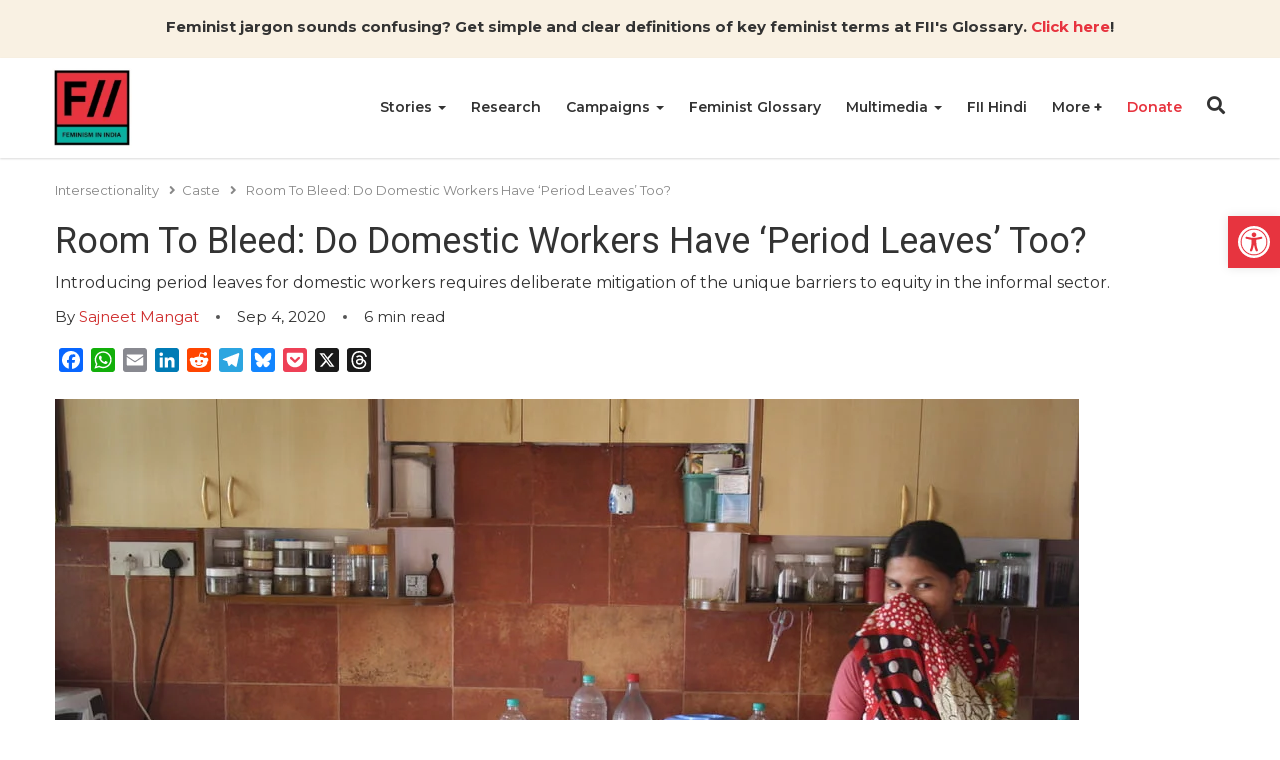

--- FILE ---
content_type: text/html; charset=UTF-8
request_url: https://feminisminindia.com/2020/09/04/room-to-bleed-do-domestic-workers-have-period-leaves-too/
body_size: 45541
content:
<!DOCTYPE html><html lang="en-GB"><head><script data-no-optimize="1">var litespeed_docref=sessionStorage.getItem("litespeed_docref");litespeed_docref&&(Object.defineProperty(document,"referrer",{get:function(){return litespeed_docref}}),sessionStorage.removeItem("litespeed_docref"));</script> <meta charset="UTF-8"><meta http-equiv="X-UA-Compatible" content="IE=edge"><meta name="viewport" content="width=device-width, initial-scale=1.0"><title>Room To Bleed: Do Domestic Workers Have &#039;Period Leaves&#039; Too?</title><meta name="author" content="Sajneet Mangat"><meta name='robots' content='index, follow, max-image-preview:large, max-snippet:-1, max-video-preview:-1' /><meta name="description" content="Introducing period leaves for domestic workers involves mitigating unique barriers to workplace equity." /><link rel="canonical" href="https://feminisminindia.com/2020/09/04/room-to-bleed-do-domestic-workers-have-period-leaves-too/" /><meta property="og:locale" content="en_GB" /><meta property="og:type" content="article" /><meta property="og:title" content="Room To Bleed: Do Domestic Workers Have &#039;Period Leaves&#039; Too?" /><meta property="og:description" content="Introducing period leaves for domestic workers involves mitigating unique barriers to workplace equity." /><meta property="og:url" content="https://feminisminindia.com/2020/09/04/room-to-bleed-do-domestic-workers-have-period-leaves-too/" /><meta property="og:site_name" content="Feminism in India" /><meta property="article:publisher" content="http://www.facebook.com/feminisminindia/" /><meta property="article:published_time" content="2020-09-03T18:45:31+00:00" /><meta property="article:modified_time" content="2021-04-30T11:36:24+00:00" /><meta property="og:image" content="https://i0.wp.com/feminisminindia.com/wp-content/uploads/2020/08/in-the-kitchen-1.jpg?fit=1024%2C683&ssl=1" /><meta property="og:image:width" content="1024" /><meta property="og:image:height" content="683" /><meta property="og:image:type" content="image/jpeg" /><meta name="author" content="Sajneet Mangat" /><meta name="twitter:card" content="summary_large_image" /><meta name="twitter:creator" content="@https://twitter.com/womangat_" /><meta name="twitter:site" content="@FeminismInIndia" /><meta name="twitter:label1" content="Written by" /><meta name="twitter:data1" content="Sajneet Mangat" /><meta name="twitter:label2" content="Estimated reading time" /><meta name="twitter:data2" content="8 minutes" /> <script type="application/ld+json" class="yoast-schema-graph">{"@context":"https://schema.org","@graph":[{"@type":"Article","@id":"https://feminisminindia.com/2020/09/04/room-to-bleed-do-domestic-workers-have-period-leaves-too/#article","isPartOf":{"@id":"https://feminisminindia.com/2020/09/04/room-to-bleed-do-domestic-workers-have-period-leaves-too/"},"author":{"name":"Sajneet Mangat","@id":"https://feminisminindia.com/#/schema/person/cc0bfd98dbec5a6af5189fd3554cec38"},"headline":"Room To Bleed: Do Domestic Workers Have &#8216;Period Leaves&#8217; Too?","datePublished":"2020-09-03T18:45:31+00:00","dateModified":"2021-04-30T11:36:24+00:00","mainEntityOfPage":{"@id":"https://feminisminindia.com/2020/09/04/room-to-bleed-do-domestic-workers-have-period-leaves-too/"},"wordCount":1641,"commentCount":1,"publisher":{"@id":"https://feminisminindia.com/#organization"},"image":{"@id":"https://feminisminindia.com/2020/09/04/room-to-bleed-do-domestic-workers-have-period-leaves-too/#primaryimage"},"thumbnailUrl":"https://feminisminindia.com/wp-content/uploads/2020/08/in-the-kitchen-1.jpg","keywords":["domestic labour","domestic workers","period leave","Period poverty"],"articleSection":["Caste","Menstrual Health","Society"],"inLanguage":"en-GB","potentialAction":[{"@type":"CommentAction","name":"Comment","target":["https://feminisminindia.com/2020/09/04/room-to-bleed-do-domestic-workers-have-period-leaves-too/#respond"]}]},{"@type":"WebPage","@id":"https://feminisminindia.com/2020/09/04/room-to-bleed-do-domestic-workers-have-period-leaves-too/","url":"https://feminisminindia.com/2020/09/04/room-to-bleed-do-domestic-workers-have-period-leaves-too/","name":"Room To Bleed: Do Domestic Workers Have 'Period Leaves' Too?","isPartOf":{"@id":"https://feminisminindia.com/#website"},"primaryImageOfPage":{"@id":"https://feminisminindia.com/2020/09/04/room-to-bleed-do-domestic-workers-have-period-leaves-too/#primaryimage"},"image":{"@id":"https://feminisminindia.com/2020/09/04/room-to-bleed-do-domestic-workers-have-period-leaves-too/#primaryimage"},"thumbnailUrl":"https://feminisminindia.com/wp-content/uploads/2020/08/in-the-kitchen-1.jpg","datePublished":"2020-09-03T18:45:31+00:00","dateModified":"2021-04-30T11:36:24+00:00","description":"Introducing period leaves for domestic workers involves mitigating unique barriers to workplace equity.","breadcrumb":{"@id":"https://feminisminindia.com/2020/09/04/room-to-bleed-do-domestic-workers-have-period-leaves-too/#breadcrumb"},"inLanguage":"en-GB","potentialAction":[{"@type":"ReadAction","target":["https://feminisminindia.com/2020/09/04/room-to-bleed-do-domestic-workers-have-period-leaves-too/"]}]},{"@type":"ImageObject","inLanguage":"en-GB","@id":"https://feminisminindia.com/2020/09/04/room-to-bleed-do-domestic-workers-have-period-leaves-too/#primaryimage","url":"https://feminisminindia.com/wp-content/uploads/2020/08/in-the-kitchen-1.jpg","contentUrl":"https://feminisminindia.com/wp-content/uploads/2020/08/in-the-kitchen-1.jpg","width":1024,"height":683,"caption":"A domestic worker in their workplace"},{"@type":"BreadcrumbList","@id":"https://feminisminindia.com/2020/09/04/room-to-bleed-do-domestic-workers-have-period-leaves-too/#breadcrumb","itemListElement":[{"@type":"ListItem","position":1,"name":"Home","item":"https://feminisminindia.com/"},{"@type":"ListItem","position":2,"name":"Room To Bleed: Do Domestic Workers Have &#8216;Period Leaves&#8217; Too?"}]},{"@type":"WebSite","@id":"https://feminisminindia.com/#website","url":"https://feminisminindia.com/","name":"Feminism in India","description":"Intersectional Feminism—Desi Style!","publisher":{"@id":"https://feminisminindia.com/#organization"},"potentialAction":[{"@type":"SearchAction","target":{"@type":"EntryPoint","urlTemplate":"https://feminisminindia.com/?s={search_term_string}"},"query-input":{"@type":"PropertyValueSpecification","valueRequired":true,"valueName":"search_term_string"}}],"inLanguage":"en-GB"},{"@type":"Organization","@id":"https://feminisminindia.com/#organization","name":"Feminism in India","url":"https://feminisminindia.com/","logo":{"@type":"ImageObject","inLanguage":"en-GB","@id":"https://feminisminindia.com/#/schema/logo/image/","url":"https://feminisminindia.com/wp-content/uploads/2018/08/Full-logo-colour.png","contentUrl":"https://feminisminindia.com/wp-content/uploads/2018/08/Full-logo-colour.png","width":1920,"height":1920,"caption":"Feminism in India"},"image":{"@id":"https://feminisminindia.com/#/schema/logo/image/"},"sameAs":["http://www.facebook.com/feminisminindia/","https://x.com/FeminismInIndia"]},{"@type":"Person","@id":"https://feminisminindia.com/#/schema/person/cc0bfd98dbec5a6af5189fd3554cec38","name":"Sajneet Mangat","image":{"@type":"ImageObject","inLanguage":"en-GB","@id":"https://feminisminindia.com/#/schema/person/image/","url":"https://secure.gravatar.com/avatar/e3fb4ce4a5906e2c3ec5fa2aee2c4cb2660ffabdfe36aace177b0c8830443f85?s=96&d=mm&r=g","contentUrl":"https://secure.gravatar.com/avatar/e3fb4ce4a5906e2c3ec5fa2aee2c4cb2660ffabdfe36aace177b0c8830443f85?s=96&d=mm&r=g","caption":"Sajneet Mangat"},"description":"Sajneet is a History nerd who loves to bicycle.","sameAs":["https://www.instagram.com/womangat/","https://www.linkedin.com/in/sajneet-mangat/","https://x.com/https://twitter.com/womangat_"],"url":"https://feminisminindia.com/author/sajneetm/"}]}</script> <link rel='dns-prefetch' href='//static.addtoany.com' /><link rel='dns-prefetch' href='//cdnjs.cloudflare.com' /><link rel='dns-prefetch' href='//stats.wp.com' /><link rel='dns-prefetch' href='//jetpack.wordpress.com' /><link rel='dns-prefetch' href='//s0.wp.com' /><link rel='dns-prefetch' href='//public-api.wordpress.com' /><link rel='dns-prefetch' href='//0.gravatar.com' /><link rel='dns-prefetch' href='//1.gravatar.com' /><link rel='dns-prefetch' href='//2.gravatar.com' /><link rel="alternate" type="application/rss+xml" title="Feminism in India &raquo; Room To Bleed: Do Domestic Workers Have &#8216;Period Leaves&#8217; Too? Comments Feed" href="https://feminisminindia.com/2020/09/04/room-to-bleed-do-domestic-workers-have-period-leaves-too/feed/" /><link rel="alternate" title="oEmbed (JSON)" type="application/json+oembed" href="https://feminisminindia.com/wp-json/oembed/1.0/embed?url=https%3A%2F%2Ffeminisminindia.com%2F2020%2F09%2F04%2Froom-to-bleed-do-domestic-workers-have-period-leaves-too%2F" /><link rel="alternate" title="oEmbed (XML)" type="text/xml+oembed" href="https://feminisminindia.com/wp-json/oembed/1.0/embed?url=https%3A%2F%2Ffeminisminindia.com%2F2020%2F09%2F04%2Froom-to-bleed-do-domestic-workers-have-period-leaves-too%2F&#038;format=xml" /><style id='wp-img-auto-sizes-contain-inline-css' type='text/css'>img:is([sizes=auto i],[sizes^="auto," i]){contain-intrinsic-size:3000px 1500px}
/*# sourceURL=wp-img-auto-sizes-contain-inline-css */</style><style id="litespeed-ccss">ul{box-sizing:border-box}:root{--wp--preset--font-size--normal:16px;--wp--preset--font-size--huge:42px}.aligncenter{clear:both}.screen-reader-text{border:0;clip-path:inset(50%);height:1px;margin:-1px;overflow:hidden;padding:0;position:absolute;width:1px;word-wrap:normal!important}html :where(img[class*=wp-image-]){height:auto;max-width:100%}:root{--wp--preset--aspect-ratio--square:1;--wp--preset--aspect-ratio--4-3:4/3;--wp--preset--aspect-ratio--3-4:3/4;--wp--preset--aspect-ratio--3-2:3/2;--wp--preset--aspect-ratio--2-3:2/3;--wp--preset--aspect-ratio--16-9:16/9;--wp--preset--aspect-ratio--9-16:9/16;--wp--preset--color--black:#000000;--wp--preset--color--cyan-bluish-gray:#abb8c3;--wp--preset--color--white:#ffffff;--wp--preset--color--pale-pink:#f78da7;--wp--preset--color--vivid-red:#cf2e2e;--wp--preset--color--luminous-vivid-orange:#ff6900;--wp--preset--color--luminous-vivid-amber:#fcb900;--wp--preset--color--light-green-cyan:#7bdcb5;--wp--preset--color--vivid-green-cyan:#00d084;--wp--preset--color--pale-cyan-blue:#8ed1fc;--wp--preset--color--vivid-cyan-blue:#0693e3;--wp--preset--color--vivid-purple:#9b51e0;--wp--preset--gradient--vivid-cyan-blue-to-vivid-purple:linear-gradient(135deg,rgba(6,147,227,1) 0%,rgb(155,81,224) 100%);--wp--preset--gradient--light-green-cyan-to-vivid-green-cyan:linear-gradient(135deg,rgb(122,220,180) 0%,rgb(0,208,130) 100%);--wp--preset--gradient--luminous-vivid-amber-to-luminous-vivid-orange:linear-gradient(135deg,rgba(252,185,0,1) 0%,rgba(255,105,0,1) 100%);--wp--preset--gradient--luminous-vivid-orange-to-vivid-red:linear-gradient(135deg,rgba(255,105,0,1) 0%,rgb(207,46,46) 100%);--wp--preset--gradient--very-light-gray-to-cyan-bluish-gray:linear-gradient(135deg,rgb(238,238,238) 0%,rgb(169,184,195) 100%);--wp--preset--gradient--cool-to-warm-spectrum:linear-gradient(135deg,rgb(74,234,220) 0%,rgb(151,120,209) 20%,rgb(207,42,186) 40%,rgb(238,44,130) 60%,rgb(251,105,98) 80%,rgb(254,248,76) 100%);--wp--preset--gradient--blush-light-purple:linear-gradient(135deg,rgb(255,206,236) 0%,rgb(152,150,240) 100%);--wp--preset--gradient--blush-bordeaux:linear-gradient(135deg,rgb(254,205,165) 0%,rgb(254,45,45) 50%,rgb(107,0,62) 100%);--wp--preset--gradient--luminous-dusk:linear-gradient(135deg,rgb(255,203,112) 0%,rgb(199,81,192) 50%,rgb(65,88,208) 100%);--wp--preset--gradient--pale-ocean:linear-gradient(135deg,rgb(255,245,203) 0%,rgb(182,227,212) 50%,rgb(51,167,181) 100%);--wp--preset--gradient--electric-grass:linear-gradient(135deg,rgb(202,248,128) 0%,rgb(113,206,126) 100%);--wp--preset--gradient--midnight:linear-gradient(135deg,rgb(2,3,129) 0%,rgb(40,116,252) 100%);--wp--preset--font-size--small:13px;--wp--preset--font-size--medium:20px;--wp--preset--font-size--large:36px;--wp--preset--font-size--x-large:42px;--wp--preset--spacing--20:0.44rem;--wp--preset--spacing--30:0.67rem;--wp--preset--spacing--40:1rem;--wp--preset--spacing--50:1.5rem;--wp--preset--spacing--60:2.25rem;--wp--preset--spacing--70:3.38rem;--wp--preset--spacing--80:5.06rem;--wp--preset--shadow--natural:6px 6px 9px rgba(0, 0, 0, 0.2);--wp--preset--shadow--deep:12px 12px 50px rgba(0, 0, 0, 0.4);--wp--preset--shadow--sharp:6px 6px 0px rgba(0, 0, 0, 0.2);--wp--preset--shadow--outlined:6px 6px 0px -3px rgba(255, 255, 255, 1), 6px 6px rgba(0, 0, 0, 1);--wp--preset--shadow--crisp:6px 6px 0px rgba(0, 0, 0, 1)}.mailerlite-form .mailerlite-form-field label{display:block}.mailerlite-form-response{margin-top:20px;display:none;text-align:center;color:#00a154}.mailerlite-form-loader{display:none;text-align:center;font-weight:700;margin:0 20px}@media (min-width:768px){form.orbit-fep .form-address .form-state{grid-area:state}form.orbit-fep .form-address .form-district{grid-area:district}form.orbit-fep .form-address .form-address-text{grid-area:address}}#pojo-a11y-toolbar{position:fixed;font-size:16px!important;line-height:1.4;z-index:9999}#pojo-a11y-toolbar.pojo-a11y-toolbar-right{right:-180px}#pojo-a11y-toolbar.pojo-a11y-toolbar-right .pojo-a11y-toolbar-toggle{right:180px}#pojo-a11y-toolbar .pojo-a11y-toolbar-toggle{position:absolute}#pojo-a11y-toolbar .pojo-a11y-toolbar-toggle a{display:inline-block;font-size:200%;line-height:0;padding:10px;-webkit-box-shadow:0 0 10px 0 rgb(0 0 0/.1);box-shadow:0 0 10px 0 rgb(0 0 0/.1)}#pojo-a11y-toolbar .pojo-a11y-toolbar-toggle svg{max-width:inherit}#pojo-a11y-toolbar .pojo-a11y-toolbar-overlay{border:1px solid;font-size:100%;width:180px}#pojo-a11y-toolbar .pojo-a11y-toolbar-overlay p.pojo-a11y-toolbar-title{display:block;line-height:2;font-weight:700;padding:10px 15px 0;margin:0}#pojo-a11y-toolbar .pojo-a11y-toolbar-overlay ul.pojo-a11y-toolbar-items{list-style:none;margin:0;padding:10px 0}#pojo-a11y-toolbar .pojo-a11y-toolbar-overlay ul.pojo-a11y-toolbar-items li.pojo-a11y-toolbar-item a{display:block;padding:10px 15px;font-size:80%;line-height:1}#pojo-a11y-toolbar .pojo-a11y-toolbar-overlay ul.pojo-a11y-toolbar-items li.pojo-a11y-toolbar-item a svg{padding-right:6px;display:inline-block;width:1.5em;font-style:normal;font-weight:400;font-size:inherit;line-height:1;text-align:center;text-rendering:auto;vertical-align:middle}#pojo-a11y-toolbar .pojo-a11y-toolbar-overlay ul.pojo-a11y-toolbar-items li.pojo-a11y-toolbar-item a .pojo-a11y-toolbar-text{vertical-align:middle}@media (max-width:767px){#pojo-a11y-toolbar .pojo-a11y-toolbar-overlay p.pojo-a11y-toolbar-title{padding:7px 12px 0}#pojo-a11y-toolbar .pojo-a11y-toolbar-overlay ul.pojo-a11y-toolbar-items{padding:7px 0}#pojo-a11y-toolbar .pojo-a11y-toolbar-overlay ul.pojo-a11y-toolbar-items li.pojo-a11y-toolbar-item a{display:block;padding:7px 12px}}.pojo-skip-link{position:absolute;top:-1000em}#pojo-a11y-toolbar *,#pojo-a11y-toolbar ::before,#pojo-a11y-toolbar ::after{box-sizing:border-box}.pojo-sr-only{position:absolute;width:1px;height:1px;padding:0;margin:-1px;overflow:hidden;clip:rect(0,0,0,0);border:0}.fa,.fab,.fas{-moz-osx-font-smoothing:grayscale;-webkit-font-smoothing:antialiased;display:inline-block;font-style:normal;font-variant:normal;text-rendering:auto;line-height:1}.fa-angle-right:before{content:""}.fa-bars:before{content:""}.fa-facebook-f:before{content:""}.fa-search:before{content:""}.fa-times:before{content:""}.fa-twitter:before{content:""}.sr-only{border:0;clip:rect(0,0,0,0);height:1px;margin:-1px;overflow:hidden;padding:0;position:absolute;width:1px}.fab{font-family:"Font Awesome 5 Brands"}.fab{font-weight:400}.fa,.fas{font-family:"Font Awesome 5 Free"}.fa,.fas{font-weight:900}*,::after,::before{-webkit-box-sizing:border-box;-moz-box-sizing:border-box;box-sizing:border-box}body{margin:0;font-family:"Montserrat",sans-serif;font-size:14px;line-height:20px;color:#333;font-weight:400;background-color:#fff}h1,h4{font-family:"Roboto",sans-serif;font-weight:500;line-height:1.1;color:inherit}h1{margin-top:20px;margin-bottom:10px}h4{margin-top:10px;margin-bottom:10px}h1{font-size:36px}h4{font-size:18px}p{margin:0 0 10px}strong{font-weight:700}a{color:inherit;text-decoration:none;background-color:#fff0}img{max-width:100%;height:auto;border:0}button{color:inherit;padding:0;border:none;background-color:#fff0}ul{margin-top:0;margin-bottom:10px}ul ul{margin-bottom:0}.list-unstyled{padding-left:0;list-style:none}.caret{width:0;height:0;margin-left:2px;display:inline-block;vertical-align:middle;border-top:4px dashed;border-right:4px solid #fff0;border-left:4px solid #fff0}.dot{width:10px;height:10px;position:relative;display:inline-block;margin:0 10px}.dot::after{position:absolute;content:"";width:4px;height:4px;top:50%;left:50%;transform:translate(-50%,-50%);border-radius:100%;background-color:#555}.container{width:100%;max-width:1200px;padding-right:15px;padding-left:15px;margin-right:auto;margin-left:auto}.mb-0{margin-bottom:0}#fii-navigation{height:100px;-webkit-box-shadow:0 .5px 2px 0 rgb(0 0 0/.15);-moz-box-shadow:0 .5px 2px 0 rgb(0 0 0/.15);box-shadow:0 .5px 2px 0 rgb(0 0 0/.15)}#fii-navigation>.container{display:-ms-flexbox;display:flex;-ms-flex-wrap:wrap;flex-wrap:wrap;-ms-flex-align:center;align-items:center;-ms-flex-pack:justify;justify-content:space-between;height:100%;position:relative}#fii-navigation .site-logo{display:inline-block;width:100%;max-width:80px;height:80px;margin-left:-3px}#fii-navigation .navbar-buttons{margin-top:-4px}#fii-navigation .navbar-buttons button,#mobile-nav #close-mobile-nav,.modal .search-form .search-submit,.close-modal{padding:0;border:none;background-color:#fff0}#fii-navigation .nav-search{font-size:18px;display:inline-block}#fii-navigation .navbar-toggler{font-size:20px;margin-left:12px;display:none}#fii-navigation .menu,#fii-navigation .dropdown-menu,#mobile-nav .menu,#mobile-nav .dropdown-menu{margin:0;padding:0;list-style:none}#fii-navigation>.container>.menu{height:100%;display:flex;font-size:14px;margin-left:auto;text-transform:capitalize}#fii-navigation>.container>.menu>li{margin-right:25px;border-bottom:2px solid #fff0}#fii-navigation>.container>.menu>li>a,#fii-navigation .mega-dropdown li.cat-parent-term a{font-weight:600}#fii-navigation>.container>.menu>li>a{display:block;line-height:98px}#fii-navigation li.dropdown,#mobile-nav li.dropdown,#mobile-nav li.mega-dropdown{position:relative}#fii-navigation .dropdown-menu,#fii-navigation .mega-dropdown-menu{position:absolute;top:100px;left:0;z-index:1000;display:none;float:left;min-width:160px;text-align:left;background-color:#fbf6f6;-webkit-background-clip:padding-box;background-clip:padding-box;border:1px solid #ccc;border:1px solid rgb(0 0 0/.15);border-radius:4px;-webkit-box-shadow:0 6px 12px rgb(0 0 0/18%);box-shadow:0 6px 12px rgb(0 0 0/18%)}#fii-navigation>.container>.menu>li:last-child .dropdown-menu{left:-107px}#fii-navigation .menu .dropdown-menu li a{display:block;padding:10px 20px;line-height:20px;font-weight:400;white-space:nowrap}#fii-navigation .mega-dropdown-menu{left:14px;width:1172px}#fii-navigation .mega-dropdown-menu>.container{display:flex;justify-content:space-between;padding:30px}#fii-navigation .mega-dropdown li a{border:none;line-height:25px}#mobile-nav{height:100%;width:100%;position:fixed;top:0;left:0;bottom:0;z-index:99999;overflow-y:scroll;background-color:#fafafa;padding:30px 20px 20px;-webkit-transform:translateX(-100%);-moz-transform:translateX(-100%);transform:translateX(-100%)}#mobile-nav .menu li.dropdown .caret,#mobile-nav .menu li.mega-dropdown .caret{display:none}#mobile-nav ul.menu .mega-menus>li:not(.cat-parent-term){display:none}#mobile-nav #close-mobile-nav{display:block;font-size:20px;margin-left:auto;margin-bottom:15px}#mobile-nav .menu .dropdown{padding-right:17px}#mobile-nav .dropdown-menu,#mobile-nav .mega-dropdown-menu{display:none}#mobile-nav .menu li a{display:block;font-size:13px;font-weight:600;line-height:1.3em;padding:13px 0;text-transform:capitalize}.fii-single-post-header .author>a{color:#cf2e2e;text-transform:capitalize}.single-post-content a{color:#cf2e2e}.single .featured-img{width:100%;margin-bottom:20px;position:relative}.single .featured-img>img{display:block}.fii-single-post-header>.title,.fii-single-post-header>.sub-title{font-weight:400;word-break:break-word}.fii-single-post-header>.sub-title{font-size:16px;line-height:24px}.fii-single-post-header .post-meta{margin:10px 0}.fii-breadcrumb{margin-top:10px;margin-bottom:10px}.fii-breadcrumb span,.fii-breadcrumb a.crumb,.fii-breadcrumb i{color:#888;font-size:13px}.fii-breadcrumb i{margin:0 6px 0 10px}.single .follow-channel a{color:#cf2e2e;font-weight:700}.comment-list .comment-body span.says{display:none}.modal,.modal-backdrop{position:fixed;z-index:99999}.modal{top:50%;left:50%;transform:translate(-50%,-50%);height:100%;width:100%;background-color:#fff;padding-left:32px;padding-right:32px;padding-top:32px;padding-bottom:32px}.modal-backdrop{top:0;left:0;height:100%;width:100%;background-color:rgb(0 0 0/.8)}.modal .close-modal{color:#000;font-size:20px;position:absolute;top:8px;right:10px}.modal .modal-body{width:100%;height:100%;position:relative}#search-modal{display:none}#search-modal .modal{background-color:#8c2635}#search-modal .modal .close-modal{color:#fff}.modal .search-field{display:flex;align-items:center;justify-content:center;height:100%}.modal .search-form{position:relative;width:100%;padding:0 10px}.modal .search-form input.search-input{width:100%;color:#313131;font-size:25px;font-weight:400;border-radius:28px;letter-spacing:1px;border:1px solid #e9e9e9;padding:12px 40px 12px 20px}.modal .search-form .search-submit{position:absolute;top:9%;right:15px;width:35px;height:80%;font-size:20px;color:#313131}.fii-social-share{margin:20px 0}.fii-social-share>.addtoany_shortcode{display:inline-block}.single-post-author-box{margin:50px 0}.post-author-box .content-wrapper{display:grid;grid-template-columns:130px 1fr;grid-gap:20px;margin-bottom:50px}.post-author-box a{display:inline-block}.post-author-box .author-name{margin-top:-5px;margin-bottom:20px}.post-author-box .author-name{font-size:22px;font-weight:600;text-transform:capitalize;line-height:1.2}.post-author-box .author-social{display:flex;align-items:center;grid-gap:20px;margin-bottom:0;margin-top:20px}.post-author-box .author-social a{font-size:18px;color:#000}.fii-plus-menu.dropdown>a>.caret,#mobile-nav .fii-plus-menu.dropdown>a.dropdown-toggle::after{display:none}.fii-plus-menu.dropdown>a.dropdown-toggle::after{content:"+";font-size:15px;font-weight:700}@media (min-width:768px){.modal{height:70vh;width:91.666667%;max-width:800px}}@media (max-width:768px){#fii-navigation>.container>.menu{display:none}#fii-navigation .navbar-toggler{display:inline-block}.fii-list .meta{font-size:12px;line-height:14px}}.pum-container,.pum-content,.pum-content+.pum-close,.pum-overlay{background:0 0;border:none;bottom:auto;clear:none;float:none;font-family:inherit;font-size:medium;font-style:normal;font-weight:400;height:auto;left:auto;letter-spacing:normal;line-height:normal;max-height:none;max-width:none;min-height:0;min-width:0;overflow:visible;position:static;right:auto;text-align:left;text-decoration:none;text-indent:0;text-transform:none;top:auto;visibility:visible;white-space:normal;width:auto;z-index:auto}.pum-content{position:relative;z-index:1}.pum-overlay{position:fixed}.pum-overlay{height:100%;width:100%;top:0;left:0;right:0;bottom:0;z-index:1999999999;overflow:initial;display:none}.pum-overlay,.pum-overlay *,.pum-overlay :after,.pum-overlay :before,.pum-overlay:after,.pum-overlay:before{box-sizing:border-box}.pum-container{top:100px;position:absolute;margin-bottom:3em;z-index:1999999999}.pum-container.pum-responsive{left:50%;margin-left:-47.5%;width:95%;height:auto;overflow:visible}.pum-container.pum-responsive img{max-width:100%;height:auto}@media only screen and (min-width:1024px){.pum-container.pum-responsive.pum-responsive-medium{margin-left:-30%;width:60%}}.pum-container .pum-content>:last-child{margin-bottom:0}.pum-container .pum-content>:first-child{margin-top:0}.pum-container .pum-content+.pum-close{text-decoration:none;text-align:center;line-height:1;position:absolute;min-width:1em;z-index:2;background-color:#fff0}.pum-theme-113997,.pum-theme-default-theme{background-color:rgb(255 255 255/1)}.pum-theme-113997 .pum-container,.pum-theme-default-theme .pum-container{padding:18px;border-radius:0;border:1px none #000;box-shadow:1px 1px 3px 0 rgb(2 2 2/.23);background-color:rgb(249 249 249/1)}.pum-theme-113997 .pum-content,.pum-theme-default-theme .pum-content{color:#8c8c8c;font-family:inherit;font-weight:400;font-style:inherit}.pum-theme-113997 .pum-content+.pum-close,.pum-theme-default-theme .pum-content+.pum-close{position:absolute;height:auto;width:auto;left:auto;right:0;bottom:auto;top:0;padding:8px;color:#fff;font-family:inherit;font-weight:400;font-size:12px;font-style:inherit;line-height:36px;border:1px none #fff;border-radius:0;box-shadow:1px 1px 3px 0 rgb(2 2 2/.23);text-shadow:0 0 0 rgb(0 0 0/.23);background-color:rgb(0 183 205/1)}.addtoany_list{display:inline;line-height:16px}.a2a_kit a:empty{display:none}.addtoany_list a{border:0;box-shadow:none;display:inline-block;font-size:16px;padding:0 4px;vertical-align:middle}#pojo-a11y-toolbar .pojo-a11y-toolbar-toggle a{background-color:#e7343f;color:#fff}#pojo-a11y-toolbar .pojo-a11y-toolbar-overlay{border-color:#e7343f}#pojo-a11y-toolbar{top:30%!important}#pojo-a11y-toolbar .pojo-a11y-toolbar-overlay{background-color:#fff}#pojo-a11y-toolbar .pojo-a11y-toolbar-overlay ul.pojo-a11y-toolbar-items li.pojo-a11y-toolbar-item a,#pojo-a11y-toolbar .pojo-a11y-toolbar-overlay p.pojo-a11y-toolbar-title{color:#333}@media (max-width:767px){#pojo-a11y-toolbar{top:30%!important}}#pgc-w68c153499e830-0-0{width:100%;width:calc(100% - (0*30px))}#pl-w68c153499e830 .so-panel{margin-bottom:30px}#pl-w68c153499e830 .so-panel:last-of-type{margin-bottom:0}#pg-w68c153499e830-0>.panel-row-style{background-color:#f9f1e3;padding:15px 10px 10px 10px}#pg-w68c153499e830-0.panel-has-style>.panel-row-style{-webkit-align-items:flex-start;align-items:flex-start}#panel-w68c153499e830-0-0-0 a{color:#e7343f}@media (max-width:780px){#pg-w68c153499e830-0.panel-has-style>.panel-row-style,#pg-w68c153499e830-0{-webkit-flex-direction:column;-ms-flex-direction:column;flex-direction:column}#pg-w68c153499e830-0>.panel-row-style>.panel-grid-cell{width:100%;margin-right:0}#pl-w68c153499e830 .panel-grid-cell{padding:0}#panel-w68c153499e830-0-0-0>.panel-widget-style{font-size:.9em}}body{font-size:15px;line-height:23px}.mailerlite-form .mailerlite-form-field label{display:none}#fii-navigation .dropdown-menu,#fii-navigation .mega-dropdown-menu{min-width:200px}#fii-navigation .menu .dropdown-menu li a{white-space:normal}.fii-list span.meta{display:none}.single .featured-img::before{padding-top:0px!important}.single-post-author-box{margin:50px 0;padding:15px;border:1px solid #ddd;display:none}.single-post-author-box .post-author-box:last-child .content-wrapper{margin-bottom:0}.single-post .follow-channel{display:none}#search-modal .modal{background-color:#3d3d3d;height:200px!important}.panel-grid.panel-has-style>.panel-row-style{display:flex;-ms-flex-wrap:wrap;flex-wrap:nowrap;-ms-justify-content:space-between;justify-content:space-between}.panel-grid-cell{-ms-box-sizing:border-box;box-sizing:border-box}.panel-grid-cell .so-panel{zoom:1}.panel-grid-cell .so-panel:before{content:"";display:block}.panel-grid-cell .so-panel:after{content:"";display:table;clear:both}.panel-grid-cell .panel-last-child{margin-bottom:0}.molongui-display-none{display:none!important}.molongui-remove-underline{text-decoration:none!important;border:none!important}.m-a-box *,.m-a-box *:before,.m-a-box *:after{-webkit-box-sizing:border-box;-moz-box-sizing:border-box;box-sizing:border-box}.m-a-box-item{-webkit-align-self:center;-ms-align-self:center;align-self:center}.m-a-box-related-entries{margin-top:20px}.m-a-box-related-entries ul{list-style:none!important;margin:0;padding:0}.m-a-box-related-entries ul li{list-style:none!important;margin-bottom:1rem}.m-a-box-related-entries ul li:last-child{margin-bottom:0}.m-a-box-related-entries ul li .m-a-box-related-entry .m-a-box-related-entry-title i{margin:0 1rem 0 0}.m-a-box-related-entries{margin-top:20px}.m-a-box-related-entries ul{list-style:none!important;margin:0;padding:0}.m-a-box-related-entries ul li{list-style:none!important;margin-bottom:1rem}.m-a-box-related-entries ul li:last-child{margin-bottom:0}.m-a-box-related-entries ul li .m-a-box-related-entry{display:flex;flex-direction:row;align-items:center}[class^="m-a-icon-"]:before{font-family:"molongui-authorship-font";font-style:normal;font-weight:400;speak:never;display:inline-block;text-decoration:inherit;width:1em;margin-right:.2em;text-align:center;font-variant:normal;text-transform:none;line-height:1em;margin-left:.2em;-webkit-font-smoothing:antialiased;-moz-osx-font-smoothing:grayscale}.m-a-icon-doc:before{content:""}:root{--m-a-box-bp:600px;--m-a-box-bp-l:599px}.m-a-box-related-entry-title,.m-a-box-related-entry-title a{font-size:14px;text-transform:none;font-style:inherit}.single .featured-img::before {padding-top: 0px !important;}</style><link rel="preload" data-asynced="1" data-optimized="2" as="style" onload="this.onload=null;this.rel='stylesheet'" href="https://feminisminindia.com/wp-content/litespeed/css/7d6d0390dd8a59d903924ca625ee5489.css?ver=91be7" /><script data-optimized="1" type="litespeed/javascript" data-src="https://feminisminindia.com/wp-content/plugins/litespeed-cache/assets/js/css_async.min.js"></script><link rel="preload" as="image" href="https://feminisminindia.com/wp-content/uploads/2020/08/in-the-kitchen-1.jpg.webp"><style id='wp-block-heading-inline-css' type='text/css'>h1:where(.wp-block-heading).has-background,h2:where(.wp-block-heading).has-background,h3:where(.wp-block-heading).has-background,h4:where(.wp-block-heading).has-background,h5:where(.wp-block-heading).has-background,h6:where(.wp-block-heading).has-background{padding:1.25em 2.375em}h1.has-text-align-left[style*=writing-mode]:where([style*=vertical-lr]),h1.has-text-align-right[style*=writing-mode]:where([style*=vertical-rl]),h2.has-text-align-left[style*=writing-mode]:where([style*=vertical-lr]),h2.has-text-align-right[style*=writing-mode]:where([style*=vertical-rl]),h3.has-text-align-left[style*=writing-mode]:where([style*=vertical-lr]),h3.has-text-align-right[style*=writing-mode]:where([style*=vertical-rl]),h4.has-text-align-left[style*=writing-mode]:where([style*=vertical-lr]),h4.has-text-align-right[style*=writing-mode]:where([style*=vertical-rl]),h5.has-text-align-left[style*=writing-mode]:where([style*=vertical-lr]),h5.has-text-align-right[style*=writing-mode]:where([style*=vertical-rl]),h6.has-text-align-left[style*=writing-mode]:where([style*=vertical-lr]),h6.has-text-align-right[style*=writing-mode]:where([style*=vertical-rl]){rotate:180deg}
/*# sourceURL=https://feminisminindia.com/wp-includes/blocks/heading/style.min.css */</style><style id='wp-block-image-inline-css' type='text/css'>.wp-block-image>a,.wp-block-image>figure>a{display:inline-block}.wp-block-image img{box-sizing:border-box;height:auto;max-width:100%;vertical-align:bottom}@media not (prefers-reduced-motion){.wp-block-image img.hide{visibility:hidden}.wp-block-image img.show{animation:show-content-image .4s}}.wp-block-image[style*=border-radius] img,.wp-block-image[style*=border-radius]>a{border-radius:inherit}.wp-block-image.has-custom-border img{box-sizing:border-box}.wp-block-image.aligncenter{text-align:center}.wp-block-image.alignfull>a,.wp-block-image.alignwide>a{width:100%}.wp-block-image.alignfull img,.wp-block-image.alignwide img{height:auto;width:100%}.wp-block-image .aligncenter,.wp-block-image .alignleft,.wp-block-image .alignright,.wp-block-image.aligncenter,.wp-block-image.alignleft,.wp-block-image.alignright{display:table}.wp-block-image .aligncenter>figcaption,.wp-block-image .alignleft>figcaption,.wp-block-image .alignright>figcaption,.wp-block-image.aligncenter>figcaption,.wp-block-image.alignleft>figcaption,.wp-block-image.alignright>figcaption{caption-side:bottom;display:table-caption}.wp-block-image .alignleft{float:left;margin:.5em 1em .5em 0}.wp-block-image .alignright{float:right;margin:.5em 0 .5em 1em}.wp-block-image .aligncenter{margin-left:auto;margin-right:auto}.wp-block-image :where(figcaption){margin-bottom:1em;margin-top:.5em}.wp-block-image.is-style-circle-mask img{border-radius:9999px}@supports ((-webkit-mask-image:none) or (mask-image:none)) or (-webkit-mask-image:none){.wp-block-image.is-style-circle-mask img{border-radius:0;-webkit-mask-image:url('data:image/svg+xml;utf8,<svg viewBox="0 0 100 100" xmlns="http://www.w3.org/2000/svg"><circle cx="50" cy="50" r="50"/></svg>');mask-image:url('data:image/svg+xml;utf8,<svg viewBox="0 0 100 100" xmlns="http://www.w3.org/2000/svg"><circle cx="50" cy="50" r="50"/></svg>');mask-mode:alpha;-webkit-mask-position:center;mask-position:center;-webkit-mask-repeat:no-repeat;mask-repeat:no-repeat;-webkit-mask-size:contain;mask-size:contain}}:root :where(.wp-block-image.is-style-rounded img,.wp-block-image .is-style-rounded img){border-radius:9999px}.wp-block-image figure{margin:0}.wp-lightbox-container{display:flex;flex-direction:column;position:relative}.wp-lightbox-container img{cursor:zoom-in}.wp-lightbox-container img:hover+button{opacity:1}.wp-lightbox-container button{align-items:center;backdrop-filter:blur(16px) saturate(180%);background-color:#5a5a5a40;border:none;border-radius:4px;cursor:zoom-in;display:flex;height:20px;justify-content:center;opacity:0;padding:0;position:absolute;right:16px;text-align:center;top:16px;width:20px;z-index:100}@media not (prefers-reduced-motion){.wp-lightbox-container button{transition:opacity .2s ease}}.wp-lightbox-container button:focus-visible{outline:3px auto #5a5a5a40;outline:3px auto -webkit-focus-ring-color;outline-offset:3px}.wp-lightbox-container button:hover{cursor:pointer;opacity:1}.wp-lightbox-container button:focus{opacity:1}.wp-lightbox-container button:focus,.wp-lightbox-container button:hover,.wp-lightbox-container button:not(:hover):not(:active):not(.has-background){background-color:#5a5a5a40;border:none}.wp-lightbox-overlay{box-sizing:border-box;cursor:zoom-out;height:100vh;left:0;overflow:hidden;position:fixed;top:0;visibility:hidden;width:100%;z-index:100000}.wp-lightbox-overlay .close-button{align-items:center;cursor:pointer;display:flex;justify-content:center;min-height:40px;min-width:40px;padding:0;position:absolute;right:calc(env(safe-area-inset-right) + 16px);top:calc(env(safe-area-inset-top) + 16px);z-index:5000000}.wp-lightbox-overlay .close-button:focus,.wp-lightbox-overlay .close-button:hover,.wp-lightbox-overlay .close-button:not(:hover):not(:active):not(.has-background){background:none;border:none}.wp-lightbox-overlay .lightbox-image-container{height:var(--wp--lightbox-container-height);left:50%;overflow:hidden;position:absolute;top:50%;transform:translate(-50%,-50%);transform-origin:top left;width:var(--wp--lightbox-container-width);z-index:9999999999}.wp-lightbox-overlay .wp-block-image{align-items:center;box-sizing:border-box;display:flex;height:100%;justify-content:center;margin:0;position:relative;transform-origin:0 0;width:100%;z-index:3000000}.wp-lightbox-overlay .wp-block-image img{height:var(--wp--lightbox-image-height);min-height:var(--wp--lightbox-image-height);min-width:var(--wp--lightbox-image-width);width:var(--wp--lightbox-image-width)}.wp-lightbox-overlay .wp-block-image figcaption{display:none}.wp-lightbox-overlay button{background:none;border:none}.wp-lightbox-overlay .scrim{background-color:#fff;height:100%;opacity:.9;position:absolute;width:100%;z-index:2000000}.wp-lightbox-overlay.active{visibility:visible}@media not (prefers-reduced-motion){.wp-lightbox-overlay.active{animation:turn-on-visibility .25s both}.wp-lightbox-overlay.active img{animation:turn-on-visibility .35s both}.wp-lightbox-overlay.show-closing-animation:not(.active){animation:turn-off-visibility .35s both}.wp-lightbox-overlay.show-closing-animation:not(.active) img{animation:turn-off-visibility .25s both}.wp-lightbox-overlay.zoom.active{animation:none;opacity:1;visibility:visible}.wp-lightbox-overlay.zoom.active .lightbox-image-container{animation:lightbox-zoom-in .4s}.wp-lightbox-overlay.zoom.active .lightbox-image-container img{animation:none}.wp-lightbox-overlay.zoom.active .scrim{animation:turn-on-visibility .4s forwards}.wp-lightbox-overlay.zoom.show-closing-animation:not(.active){animation:none}.wp-lightbox-overlay.zoom.show-closing-animation:not(.active) .lightbox-image-container{animation:lightbox-zoom-out .4s}.wp-lightbox-overlay.zoom.show-closing-animation:not(.active) .lightbox-image-container img{animation:none}.wp-lightbox-overlay.zoom.show-closing-animation:not(.active) .scrim{animation:turn-off-visibility .4s forwards}}@keyframes show-content-image{0%{visibility:hidden}99%{visibility:hidden}to{visibility:visible}}@keyframes turn-on-visibility{0%{opacity:0}to{opacity:1}}@keyframes turn-off-visibility{0%{opacity:1;visibility:visible}99%{opacity:0;visibility:visible}to{opacity:0;visibility:hidden}}@keyframes lightbox-zoom-in{0%{transform:translate(calc((-100vw + var(--wp--lightbox-scrollbar-width))/2 + var(--wp--lightbox-initial-left-position)),calc(-50vh + var(--wp--lightbox-initial-top-position))) scale(var(--wp--lightbox-scale))}to{transform:translate(-50%,-50%) scale(1)}}@keyframes lightbox-zoom-out{0%{transform:translate(-50%,-50%) scale(1);visibility:visible}99%{visibility:visible}to{transform:translate(calc((-100vw + var(--wp--lightbox-scrollbar-width))/2 + var(--wp--lightbox-initial-left-position)),calc(-50vh + var(--wp--lightbox-initial-top-position))) scale(var(--wp--lightbox-scale));visibility:hidden}}
/*# sourceURL=https://feminisminindia.com/wp-includes/blocks/image/style.min.css */</style><style id='wp-block-image-theme-inline-css' type='text/css'>:root :where(.wp-block-image figcaption){color:#555;font-size:13px;text-align:center}.is-dark-theme :root :where(.wp-block-image figcaption){color:#ffffffa6}.wp-block-image{margin:0 0 1em}
/*# sourceURL=https://feminisminindia.com/wp-includes/blocks/image/theme.min.css */</style><style id='wp-block-paragraph-inline-css' type='text/css'>.is-small-text{font-size:.875em}.is-regular-text{font-size:1em}.is-large-text{font-size:2.25em}.is-larger-text{font-size:3em}.has-drop-cap:not(:focus):first-letter{float:left;font-size:8.4em;font-style:normal;font-weight:100;line-height:.68;margin:.05em .1em 0 0;text-transform:uppercase}body.rtl .has-drop-cap:not(:focus):first-letter{float:none;margin-left:.1em}p.has-drop-cap.has-background{overflow:hidden}:root :where(p.has-background){padding:1.25em 2.375em}:where(p.has-text-color:not(.has-link-color)) a{color:inherit}p.has-text-align-left[style*="writing-mode:vertical-lr"],p.has-text-align-right[style*="writing-mode:vertical-rl"]{rotate:180deg}
/*# sourceURL=https://feminisminindia.com/wp-includes/blocks/paragraph/style.min.css */</style><style id='wp-block-pullquote-inline-css' type='text/css'>.wp-block-pullquote{box-sizing:border-box;margin:0 0 1em;overflow-wrap:break-word;padding:4em 0;text-align:center}.wp-block-pullquote blockquote,.wp-block-pullquote p{color:inherit}.wp-block-pullquote blockquote{margin:0}.wp-block-pullquote p{margin-top:0}.wp-block-pullquote p:last-child{margin-bottom:0}.wp-block-pullquote.alignleft,.wp-block-pullquote.alignright{max-width:420px}.wp-block-pullquote cite,.wp-block-pullquote footer{position:relative}.wp-block-pullquote .has-text-color a{color:inherit}.wp-block-pullquote.has-text-align-left blockquote{text-align:left}.wp-block-pullquote.has-text-align-right blockquote{text-align:right}.wp-block-pullquote.has-text-align-center blockquote{text-align:center}.wp-block-pullquote.is-style-solid-color{border:none}.wp-block-pullquote.is-style-solid-color blockquote{margin-left:auto;margin-right:auto;max-width:60%}.wp-block-pullquote.is-style-solid-color blockquote p{font-size:2em;margin-bottom:0;margin-top:0}.wp-block-pullquote.is-style-solid-color blockquote cite{font-style:normal;text-transform:none}.wp-block-pullquote :where(cite){color:inherit;display:block}
/*# sourceURL=https://feminisminindia.com/wp-includes/blocks/pullquote/style.min.css */</style><style id='wp-block-pullquote-theme-inline-css' type='text/css'>.wp-block-pullquote{border-bottom:4px solid;border-top:4px solid;color:currentColor;margin-bottom:1.75em}.wp-block-pullquote :where(cite),.wp-block-pullquote :where(footer),.wp-block-pullquote__citation{color:currentColor;font-size:.8125em;font-style:normal;text-transform:uppercase}
/*# sourceURL=https://feminisminindia.com/wp-includes/blocks/pullquote/theme.min.css */</style><style id='wp-block-separator-inline-css' type='text/css'>@charset "UTF-8";.wp-block-separator{border:none;border-top:2px solid}:root :where(.wp-block-separator.is-style-dots){height:auto;line-height:1;text-align:center}:root :where(.wp-block-separator.is-style-dots):before{color:currentColor;content:"···";font-family:serif;font-size:1.5em;letter-spacing:2em;padding-left:2em}.wp-block-separator.is-style-dots{background:none!important;border:none!important}
/*# sourceURL=https://feminisminindia.com/wp-includes/blocks/separator/style.min.css */</style><style id='wp-block-separator-theme-inline-css' type='text/css'>.wp-block-separator.has-css-opacity{opacity:.4}.wp-block-separator{border:none;border-bottom:2px solid;margin-left:auto;margin-right:auto}.wp-block-separator.has-alpha-channel-opacity{opacity:1}.wp-block-separator:not(.is-style-wide):not(.is-style-dots){width:100px}.wp-block-separator.has-background:not(.is-style-dots){border-bottom:none;height:1px}.wp-block-separator.has-background:not(.is-style-wide):not(.is-style-dots){height:2px}
/*# sourceURL=https://feminisminindia.com/wp-includes/blocks/separator/theme.min.css */</style><style id='global-styles-inline-css' type='text/css'>:root{--wp--preset--aspect-ratio--square: 1;--wp--preset--aspect-ratio--4-3: 4/3;--wp--preset--aspect-ratio--3-4: 3/4;--wp--preset--aspect-ratio--3-2: 3/2;--wp--preset--aspect-ratio--2-3: 2/3;--wp--preset--aspect-ratio--16-9: 16/9;--wp--preset--aspect-ratio--9-16: 9/16;--wp--preset--color--black: #000000;--wp--preset--color--cyan-bluish-gray: #abb8c3;--wp--preset--color--white: #ffffff;--wp--preset--color--pale-pink: #f78da7;--wp--preset--color--vivid-red: #cf2e2e;--wp--preset--color--luminous-vivid-orange: #ff6900;--wp--preset--color--luminous-vivid-amber: #fcb900;--wp--preset--color--light-green-cyan: #7bdcb5;--wp--preset--color--vivid-green-cyan: #00d084;--wp--preset--color--pale-cyan-blue: #8ed1fc;--wp--preset--color--vivid-cyan-blue: #0693e3;--wp--preset--color--vivid-purple: #9b51e0;--wp--preset--gradient--vivid-cyan-blue-to-vivid-purple: linear-gradient(135deg,rgb(6,147,227) 0%,rgb(155,81,224) 100%);--wp--preset--gradient--light-green-cyan-to-vivid-green-cyan: linear-gradient(135deg,rgb(122,220,180) 0%,rgb(0,208,130) 100%);--wp--preset--gradient--luminous-vivid-amber-to-luminous-vivid-orange: linear-gradient(135deg,rgb(252,185,0) 0%,rgb(255,105,0) 100%);--wp--preset--gradient--luminous-vivid-orange-to-vivid-red: linear-gradient(135deg,rgb(255,105,0) 0%,rgb(207,46,46) 100%);--wp--preset--gradient--very-light-gray-to-cyan-bluish-gray: linear-gradient(135deg,rgb(238,238,238) 0%,rgb(169,184,195) 100%);--wp--preset--gradient--cool-to-warm-spectrum: linear-gradient(135deg,rgb(74,234,220) 0%,rgb(151,120,209) 20%,rgb(207,42,186) 40%,rgb(238,44,130) 60%,rgb(251,105,98) 80%,rgb(254,248,76) 100%);--wp--preset--gradient--blush-light-purple: linear-gradient(135deg,rgb(255,206,236) 0%,rgb(152,150,240) 100%);--wp--preset--gradient--blush-bordeaux: linear-gradient(135deg,rgb(254,205,165) 0%,rgb(254,45,45) 50%,rgb(107,0,62) 100%);--wp--preset--gradient--luminous-dusk: linear-gradient(135deg,rgb(255,203,112) 0%,rgb(199,81,192) 50%,rgb(65,88,208) 100%);--wp--preset--gradient--pale-ocean: linear-gradient(135deg,rgb(255,245,203) 0%,rgb(182,227,212) 50%,rgb(51,167,181) 100%);--wp--preset--gradient--electric-grass: linear-gradient(135deg,rgb(202,248,128) 0%,rgb(113,206,126) 100%);--wp--preset--gradient--midnight: linear-gradient(135deg,rgb(2,3,129) 0%,rgb(40,116,252) 100%);--wp--preset--font-size--small: 13px;--wp--preset--font-size--medium: 20px;--wp--preset--font-size--large: 36px;--wp--preset--font-size--x-large: 42px;--wp--preset--spacing--20: 0.44rem;--wp--preset--spacing--30: 0.67rem;--wp--preset--spacing--40: 1rem;--wp--preset--spacing--50: 1.5rem;--wp--preset--spacing--60: 2.25rem;--wp--preset--spacing--70: 3.38rem;--wp--preset--spacing--80: 5.06rem;--wp--preset--shadow--natural: 6px 6px 9px rgba(0, 0, 0, 0.2);--wp--preset--shadow--deep: 12px 12px 50px rgba(0, 0, 0, 0.4);--wp--preset--shadow--sharp: 6px 6px 0px rgba(0, 0, 0, 0.2);--wp--preset--shadow--outlined: 6px 6px 0px -3px rgb(255, 255, 255), 6px 6px rgb(0, 0, 0);--wp--preset--shadow--crisp: 6px 6px 0px rgb(0, 0, 0);}:where(.is-layout-flex){gap: 0.5em;}:where(.is-layout-grid){gap: 0.5em;}body .is-layout-flex{display: flex;}.is-layout-flex{flex-wrap: wrap;align-items: center;}.is-layout-flex > :is(*, div){margin: 0;}body .is-layout-grid{display: grid;}.is-layout-grid > :is(*, div){margin: 0;}:where(.wp-block-columns.is-layout-flex){gap: 2em;}:where(.wp-block-columns.is-layout-grid){gap: 2em;}:where(.wp-block-post-template.is-layout-flex){gap: 1.25em;}:where(.wp-block-post-template.is-layout-grid){gap: 1.25em;}.has-black-color{color: var(--wp--preset--color--black) !important;}.has-cyan-bluish-gray-color{color: var(--wp--preset--color--cyan-bluish-gray) !important;}.has-white-color{color: var(--wp--preset--color--white) !important;}.has-pale-pink-color{color: var(--wp--preset--color--pale-pink) !important;}.has-vivid-red-color{color: var(--wp--preset--color--vivid-red) !important;}.has-luminous-vivid-orange-color{color: var(--wp--preset--color--luminous-vivid-orange) !important;}.has-luminous-vivid-amber-color{color: var(--wp--preset--color--luminous-vivid-amber) !important;}.has-light-green-cyan-color{color: var(--wp--preset--color--light-green-cyan) !important;}.has-vivid-green-cyan-color{color: var(--wp--preset--color--vivid-green-cyan) !important;}.has-pale-cyan-blue-color{color: var(--wp--preset--color--pale-cyan-blue) !important;}.has-vivid-cyan-blue-color{color: var(--wp--preset--color--vivid-cyan-blue) !important;}.has-vivid-purple-color{color: var(--wp--preset--color--vivid-purple) !important;}.has-black-background-color{background-color: var(--wp--preset--color--black) !important;}.has-cyan-bluish-gray-background-color{background-color: var(--wp--preset--color--cyan-bluish-gray) !important;}.has-white-background-color{background-color: var(--wp--preset--color--white) !important;}.has-pale-pink-background-color{background-color: var(--wp--preset--color--pale-pink) !important;}.has-vivid-red-background-color{background-color: var(--wp--preset--color--vivid-red) !important;}.has-luminous-vivid-orange-background-color{background-color: var(--wp--preset--color--luminous-vivid-orange) !important;}.has-luminous-vivid-amber-background-color{background-color: var(--wp--preset--color--luminous-vivid-amber) !important;}.has-light-green-cyan-background-color{background-color: var(--wp--preset--color--light-green-cyan) !important;}.has-vivid-green-cyan-background-color{background-color: var(--wp--preset--color--vivid-green-cyan) !important;}.has-pale-cyan-blue-background-color{background-color: var(--wp--preset--color--pale-cyan-blue) !important;}.has-vivid-cyan-blue-background-color{background-color: var(--wp--preset--color--vivid-cyan-blue) !important;}.has-vivid-purple-background-color{background-color: var(--wp--preset--color--vivid-purple) !important;}.has-black-border-color{border-color: var(--wp--preset--color--black) !important;}.has-cyan-bluish-gray-border-color{border-color: var(--wp--preset--color--cyan-bluish-gray) !important;}.has-white-border-color{border-color: var(--wp--preset--color--white) !important;}.has-pale-pink-border-color{border-color: var(--wp--preset--color--pale-pink) !important;}.has-vivid-red-border-color{border-color: var(--wp--preset--color--vivid-red) !important;}.has-luminous-vivid-orange-border-color{border-color: var(--wp--preset--color--luminous-vivid-orange) !important;}.has-luminous-vivid-amber-border-color{border-color: var(--wp--preset--color--luminous-vivid-amber) !important;}.has-light-green-cyan-border-color{border-color: var(--wp--preset--color--light-green-cyan) !important;}.has-vivid-green-cyan-border-color{border-color: var(--wp--preset--color--vivid-green-cyan) !important;}.has-pale-cyan-blue-border-color{border-color: var(--wp--preset--color--pale-cyan-blue) !important;}.has-vivid-cyan-blue-border-color{border-color: var(--wp--preset--color--vivid-cyan-blue) !important;}.has-vivid-purple-border-color{border-color: var(--wp--preset--color--vivid-purple) !important;}.has-vivid-cyan-blue-to-vivid-purple-gradient-background{background: var(--wp--preset--gradient--vivid-cyan-blue-to-vivid-purple) !important;}.has-light-green-cyan-to-vivid-green-cyan-gradient-background{background: var(--wp--preset--gradient--light-green-cyan-to-vivid-green-cyan) !important;}.has-luminous-vivid-amber-to-luminous-vivid-orange-gradient-background{background: var(--wp--preset--gradient--luminous-vivid-amber-to-luminous-vivid-orange) !important;}.has-luminous-vivid-orange-to-vivid-red-gradient-background{background: var(--wp--preset--gradient--luminous-vivid-orange-to-vivid-red) !important;}.has-very-light-gray-to-cyan-bluish-gray-gradient-background{background: var(--wp--preset--gradient--very-light-gray-to-cyan-bluish-gray) !important;}.has-cool-to-warm-spectrum-gradient-background{background: var(--wp--preset--gradient--cool-to-warm-spectrum) !important;}.has-blush-light-purple-gradient-background{background: var(--wp--preset--gradient--blush-light-purple) !important;}.has-blush-bordeaux-gradient-background{background: var(--wp--preset--gradient--blush-bordeaux) !important;}.has-luminous-dusk-gradient-background{background: var(--wp--preset--gradient--luminous-dusk) !important;}.has-pale-ocean-gradient-background{background: var(--wp--preset--gradient--pale-ocean) !important;}.has-electric-grass-gradient-background{background: var(--wp--preset--gradient--electric-grass) !important;}.has-midnight-gradient-background{background: var(--wp--preset--gradient--midnight) !important;}.has-small-font-size{font-size: var(--wp--preset--font-size--small) !important;}.has-medium-font-size{font-size: var(--wp--preset--font-size--medium) !important;}.has-large-font-size{font-size: var(--wp--preset--font-size--large) !important;}.has-x-large-font-size{font-size: var(--wp--preset--font-size--x-large) !important;}
:root :where(.wp-block-pullquote){font-size: 1.5em;line-height: 1.6;}
/*# sourceURL=global-styles-inline-css */</style><style id='classic-theme-styles-inline-css' type='text/css'>/*! This file is auto-generated */
.wp-block-button__link{color:#fff;background-color:#32373c;border-radius:9999px;box-shadow:none;text-decoration:none;padding:calc(.667em + 2px) calc(1.333em + 2px);font-size:1.125em}.wp-block-file__button{background:#32373c;color:#fff;text-decoration:none}
/*# sourceURL=/wp-includes/css/classic-themes.min.css */</style><link data-asynced="1" as="style" onload="this.onload=null;this.rel='stylesheet'"  rel='preload' id='font-awesome-css' href='https://cdnjs.cloudflare.com/ajax/libs/font-awesome/5.15.4/css/all.min.css' type='text/css' media='all' /> <script type="litespeed/javascript" data-src="https://feminisminindia.com/wp-includes/js/jquery/jquery.min.js?ver=3.7.1" id="jquery-core-js"></script> <script id="addtoany-core-js-before" type="litespeed/javascript">window.a2a_config=window.a2a_config||{};a2a_config.callbacks=[];a2a_config.overlays=[];a2a_config.templates={};a2a_localize={Share:"Share",Save:"Save",Subscribe:"Subscribe",Email:"Email",Bookmark:"Bookmark",ShowAll:"Show All",ShowLess:"Show less",FindServices:"Find service(s)",FindAnyServiceToAddTo:"Instantly find any service to add to",PoweredBy:"Powered by",ShareViaEmail:"Share via email",SubscribeViaEmail:"Subscribe via email",BookmarkInYourBrowser:"Bookmark in your browser",BookmarkInstructions:"Press Ctrl+D or \u2318+D to bookmark this page",AddToYourFavorites:"Add to your favourites",SendFromWebOrProgram:"Send from any email address or email program",EmailProgram:"Email program",More:"More&#8230;",ThanksForSharing:"Thanks for sharing!",ThanksForFollowing:"Thanks for following!"};a2a_config.callbacks.push({ready:function(){document.querySelectorAll(".a2a_s_undefined").forEach(function(emptyIcon){emptyIcon.parentElement.style.display="none"})}});a2a_config.icon_color="#ffffff,#000000"</script> <script type="text/javascript" defer src="https://static.addtoany.com/menu/page.js" id="addtoany-core-js"></script> <link rel="https://api.w.org/" href="https://feminisminindia.com/wp-json/" /><link rel="EditURI" type="application/rsd+xml" title="RSD" href="https://feminisminindia.com/xmlrpc.php?rsd" /><link rel='shortlink' href='https://feminisminindia.com/?p=87363' />
 <script type="application/javascript" src="//anymind360.com/js/12321/ats.js"></script>  <script type="litespeed/javascript" data-src="https://www.googletagmanager.com/gtag/js?id=G-MRHGRW7JP1"></script> <script type="litespeed/javascript">window.dataLayer=window.dataLayer||[];function gtag(){dataLayer.push(arguments)}
gtag('js',new Date());gtag('config','G-MRHGRW7JP1')</script>  <script type="litespeed/javascript">(function(w,d,s,l,i){w[l]=w[l]||[];w[l].push({'gtm.start':new Date().getTime(),event:'gtm.js'});var f=d.getElementsByTagName(s)[0],j=d.createElement(s),dl=l!='dataLayer'?'&l='+l:'';j.async=!0;j.src='https://feminisminindia.com/wp-content/litespeed/localres/aHR0cHM6Ly93d3cuZ29vZ2xldGFnbWFuYWdlci5jb20vZ3RtLmpz?id='+i+dl;f.parentNode.insertBefore(j,f)})(window,document,'script','dataLayer','GTM-5SXWRZW2')</script>  <script type="litespeed/javascript">(function(m,a,i,l,e,r){m.MailerLiteObject=e;function f(){var c={a:arguments,q:[]};var r=this.push(c);return"number"!=typeof r?r:f.bind(c.q)}
f.q=f.q||[];m[e]=m[e]||f.bind(f.q);m[e].q=m[e].q||f.q;r=a.createElement(i);var _=a.getElementsByTagName(i)[0];r.async=1;r.src=l+'?'+(~~(new Date().getTime()/10000000));_.parentNode.insertBefore(r,_)})(window,document,'script','https://static.mailerlite.com/js/universal.js','ml');var ml_account=ml('accounts','2614718','u8l3n0v2d3','load')</script> <style>img#wpstats{display:none}</style><style>.molongui-disabled-link
                {
                    border-bottom: none !important;
                    text-decoration: none !important;
                    color: inherit !important;
                    cursor: inherit !important;
                }
                .molongui-disabled-link:hover,
                .molongui-disabled-link:hover span
                {
                    border-bottom: none !important;
                    text-decoration: none !important;
                    color: inherit !important;
                    cursor: inherit !important;
                }</style><style type="text/css">#pojo-a11y-toolbar .pojo-a11y-toolbar-toggle a{ background-color: #e7343f;	color: #ffffff;}
#pojo-a11y-toolbar .pojo-a11y-toolbar-overlay, #pojo-a11y-toolbar .pojo-a11y-toolbar-overlay ul.pojo-a11y-toolbar-items.pojo-a11y-links{ border-color: #e7343f;}
body.pojo-a11y-focusable a:focus{ outline-style: solid !important;	outline-width: 1px !important;	outline-color: #FF0000 !important;}
#pojo-a11y-toolbar{ top: 30% !important;}
#pojo-a11y-toolbar .pojo-a11y-toolbar-overlay{ background-color: #ffffff;}
#pojo-a11y-toolbar .pojo-a11y-toolbar-overlay ul.pojo-a11y-toolbar-items li.pojo-a11y-toolbar-item a, #pojo-a11y-toolbar .pojo-a11y-toolbar-overlay p.pojo-a11y-toolbar-title{ color: #333333;}
#pojo-a11y-toolbar .pojo-a11y-toolbar-overlay ul.pojo-a11y-toolbar-items li.pojo-a11y-toolbar-item a.active{ background-color: #e7343f;	color: #ffffff;}
@media (max-width: 767px) { #pojo-a11y-toolbar { top: 30% !important; } }</style><style id='molongui-authorship-box-inline-css' type='text/css'>:root{ --m-a-box-bp: 600px; --m-a-box-bp-l: 599px; }.m-a-box {width:100%;margin-top:20px !important;margin-right:0 !important;margin-bottom:20px !important;margin-left:0 !important;} .m-a-box-header {margin-bottom:20px;} .m-a-box-header > :first-child,  .m-a-box-header a.m-a-box-header-url {font-size:18px;text-transform:none;text-align:left;color:inherit;} .m-a-box-container {padding-top:0;padding-right:0;padding-bottom:0;padding-left:0;border-style:solid;border-top-width:1px;border-right-width:1px;border-bottom-width:1px;border-left-width:1px;border-color:#cecece;background-color:#ffffff;box-shadow:0 0 0 0  ;} .m-a-box-avatar img,  .m-a-box-avatar div[data-avatar-type="acronym"] {border-style:none;border-width:2px;border-color:#bfbfbf;} .m-a-box-name *  {font-size:22px;text-transform:none;text-align:left;color:inherit !important;} .m-a-box-container .m-a-box-content.m-a-box-profile .m-a-box-data .m-a-box-name * {text-align:left;} .m-a-box-content.m-a-box-profile .m-a-box-data .m-a-box-meta {text-align:left;} .m-a-box-content.m-a-box-profile .m-a-box-data .m-a-box-meta * {font-size:12px;text-transform:none;color:inherit;} .m-a-box-meta-divider {padding:0 0.2em;} .m-a-box-bio > * {font-size:14px;line-height:19.6px;text-align:justify;color:inherit;} .m-icon-container {background-color: inherit; border-color: inherit; color: #e7343f !important;font-size:20px;} .m-a-box-related-entry-title,  .m-a-box-related-entry-title a {font-size:14px;text-transform:none;font-style:inherit;}.m-a-box-related[data-related-layout="layout-3"] .m-a-box-related-entries ul { grid-template-columns: repeat(, minmax(0, 1fr)); }
/*# sourceURL=molongui-authorship-box-inline-css */</style></head><body class="wp-singular post-template-default single single-post postid-87363 single-format-standard wp-embed-responsive wp-theme-fii-wp-theme fii-wp-theme"><div id="site"><header><nav id="mobile-nav">
<button id="close-mobile-nav" type="button"><i class="fas fa-times"></i></button><ul id="menu-header" class="menu"><li class="mega-dropdown">
<a title="Stories" href="#" class="dropdown-toggle" aria-haspopup="true">Stories <span class="caret"></span></a><div class="mega-dropdown-menu"><div class="container"><ul id="menu-stories-culture" class="mega-menus mb-0 list-unstyled"><li itemscope="itemscope" itemtype="https://www.schema.org/SiteNavigationElement" id="menu-item-137080" class="cat-parent-term menu-item menu-item-type-taxonomy menu-item-object-category menu-item-137080"><a title="Culture" href="https://feminisminindia.com/section/culture/">Culture</a></li><li itemscope="itemscope" itemtype="https://www.schema.org/SiteNavigationElement" id="menu-item-137081" class="menu-item menu-item-type-taxonomy menu-item-object-category menu-item-137081"><a title="Art &amp; Poetry" href="https://feminisminindia.com/section/culture/artwork/">Art &amp; Poetry</a></li><li itemscope="itemscope" itemtype="https://www.schema.org/SiteNavigationElement" id="menu-item-137082" class="menu-item menu-item-type-taxonomy menu-item-object-category menu-item-137082"><a title="Books" href="https://feminisminindia.com/section/culture/books/">Books</a></li><li itemscope="itemscope" itemtype="https://www.schema.org/SiteNavigationElement" id="menu-item-137083" class="menu-item menu-item-type-taxonomy menu-item-object-category menu-item-137083"><a title="Cinema" href="https://feminisminindia.com/section/culture/cinema/">Cinema</a></li><li itemscope="itemscope" itemtype="https://www.schema.org/SiteNavigationElement" id="menu-item-137084" class="menu-item menu-item-type-taxonomy menu-item-object-category menu-item-137084"><a title="Fashion" href="https://feminisminindia.com/section/culture/fashion/">Fashion</a></li><li itemscope="itemscope" itemtype="https://www.schema.org/SiteNavigationElement" id="menu-item-137085" class="menu-item menu-item-type-taxonomy menu-item-object-category menu-item-137085"><a title="Food" href="https://feminisminindia.com/section/culture/food/">Food</a></li><li itemscope="itemscope" itemtype="https://www.schema.org/SiteNavigationElement" id="menu-item-137086" class="menu-item menu-item-type-taxonomy menu-item-object-category menu-item-137086"><a title="Internets" href="https://feminisminindia.com/section/culture/internet-culture/">Internets</a></li><li itemscope="itemscope" itemtype="https://www.schema.org/SiteNavigationElement" id="menu-item-137087" class="menu-item menu-item-type-taxonomy menu-item-object-category menu-item-137087"><a title="Music" href="https://feminisminindia.com/section/culture/music/">Music</a></li><li itemscope="itemscope" itemtype="https://www.schema.org/SiteNavigationElement" id="menu-item-137088" class="menu-item menu-item-type-taxonomy menu-item-object-category menu-item-137088"><a title="Pop Culture" href="https://feminisminindia.com/section/culture/pop-culture/">Pop Culture</a></li><li itemscope="itemscope" itemtype="https://www.schema.org/SiteNavigationElement" id="menu-item-137723" class="menu-item menu-item-type-taxonomy menu-item-object-category menu-item-137723"><a title="Travel" href="https://feminisminindia.com/section/culture/travel/">Travel</a></li></ul><ul id="menu-stories-society" class="mega-menus mb-0 list-unstyled"><li itemscope="itemscope" itemtype="https://www.schema.org/SiteNavigationElement" id="menu-item-137089" class="cat-parent-term menu-item menu-item-type-taxonomy menu-item-object-category current-post-ancestor current-menu-parent current-post-parent menu-item-137089"><a title="Society" href="https://feminisminindia.com/section/society/">Society</a></li><li itemscope="itemscope" itemtype="https://www.schema.org/SiteNavigationElement" id="menu-item-137094" class="menu-item menu-item-type-taxonomy menu-item-object-category menu-item-137094"><a title="Campus" href="https://feminisminindia.com/section/society/campus/">Campus</a></li><li itemscope="itemscope" itemtype="https://www.schema.org/SiteNavigationElement" id="menu-item-137095" class="menu-item menu-item-type-taxonomy menu-item-object-category menu-item-137095"><a title="Environment" href="https://feminisminindia.com/section/society/environment/">Environment</a></li><li itemscope="itemscope" itemtype="https://www.schema.org/SiteNavigationElement" id="menu-item-137096" class="menu-item menu-item-type-taxonomy menu-item-object-category menu-item-137096"><a title="Family" href="https://feminisminindia.com/section/society/family/">Family</a></li><li itemscope="itemscope" itemtype="https://www.schema.org/SiteNavigationElement" id="menu-item-137097" class="menu-item menu-item-type-taxonomy menu-item-object-category menu-item-137097"><a title="Global" href="https://feminisminindia.com/section/society/global/">Global</a></li><li itemscope="itemscope" itemtype="https://www.schema.org/SiteNavigationElement" id="menu-item-137098" class="menu-item menu-item-type-taxonomy menu-item-object-category menu-item-137098"><a title="Law &amp; Policy" href="https://feminisminindia.com/section/society/legal-rights/">Law &amp; Policy</a></li><li itemscope="itemscope" itemtype="https://www.schema.org/SiteNavigationElement" id="menu-item-137099" class="menu-item menu-item-type-taxonomy menu-item-object-category menu-item-137099"><a title="News" href="https://feminisminindia.com/section/society/news/">News</a></li><li itemscope="itemscope" itemtype="https://www.schema.org/SiteNavigationElement" id="menu-item-137101" class="menu-item menu-item-type-taxonomy menu-item-object-category menu-item-137101"><a title="Politics" href="https://feminisminindia.com/section/society/politics/">Politics</a></li><li itemscope="itemscope" itemtype="https://www.schema.org/SiteNavigationElement" id="menu-item-137090" class="menu-item menu-item-type-taxonomy menu-item-object-category menu-item-137090"><a title="Science &amp; Technology" href="https://feminisminindia.com/section/society/technology/">Science &amp; Technology</a></li><li itemscope="itemscope" itemtype="https://www.schema.org/SiteNavigationElement" id="menu-item-137091" class="menu-item menu-item-type-taxonomy menu-item-object-category menu-item-137091"><a title="Sports" href="https://feminisminindia.com/section/society/sports/">Sports</a></li><li itemscope="itemscope" itemtype="https://www.schema.org/SiteNavigationElement" id="menu-item-137093" class="menu-item menu-item-type-taxonomy menu-item-object-category menu-item-137093"><a title="Work" href="https://feminisminindia.com/section/society/work/">Work</a></li></ul><ul id="menu-stories-health" class="mega-menus mb-0 list-unstyled"><li itemscope="itemscope" itemtype="https://www.schema.org/SiteNavigationElement" id="menu-item-137115" class="cat-parent-term menu-item menu-item-type-taxonomy menu-item-object-category current-post-ancestor menu-item-137115"><a title="Health" href="https://feminisminindia.com/section/health/">Health</a></li><li itemscope="itemscope" itemtype="https://www.schema.org/SiteNavigationElement" id="menu-item-137116" class="menu-item menu-item-type-taxonomy menu-item-object-category menu-item-137116"><a title="Body Image" href="https://feminisminindia.com/section/health/body-image/">Body Image</a></li><li itemscope="itemscope" itemtype="https://www.schema.org/SiteNavigationElement" id="menu-item-137117" class="menu-item menu-item-type-taxonomy menu-item-object-category current-post-ancestor current-menu-parent current-post-parent menu-item-137117"><a title="Menstrual Health" href="https://feminisminindia.com/section/health/menstrual-health/">Menstrual Health</a></li><li itemscope="itemscope" itemtype="https://www.schema.org/SiteNavigationElement" id="menu-item-137118" class="menu-item menu-item-type-taxonomy menu-item-object-category menu-item-137118"><a title="Mental Health" href="https://feminisminindia.com/section/health/mental-health/">Mental Health</a></li><li itemscope="itemscope" itemtype="https://www.schema.org/SiteNavigationElement" id="menu-item-137119" class="menu-item menu-item-type-taxonomy menu-item-object-category menu-item-137119"><a title="Reproductive &amp; Maternal Health" href="https://feminisminindia.com/section/health/reproductive-maternal-health/">Reproductive &amp; Maternal Health</a></li><li itemscope="itemscope" itemtype="https://www.schema.org/SiteNavigationElement" id="menu-item-137120" class="menu-item menu-item-type-taxonomy menu-item-object-category menu-item-137120"><a title="Sex &amp; Sexuality" href="https://feminisminindia.com/section/health/sex/">Sex &amp; Sexuality</a></li><li itemscope="itemscope" itemtype="https://www.schema.org/SiteNavigationElement" id="menu-item-137121" class="menu-item menu-item-type-taxonomy menu-item-object-category menu-item-137121"><a title="Sexual Health" href="https://feminisminindia.com/section/health/physical-sexual-health/">Sexual Health</a></li></ul><ul id="menu-stories-intersectionality" class="mega-menus mb-0 list-unstyled"><li itemscope="itemscope" itemtype="https://www.schema.org/SiteNavigationElement" id="menu-item-137102" class="cat-parent-term menu-item menu-item-type-taxonomy menu-item-object-category current-post-ancestor menu-item-137102"><a title="Intersectionality" href="https://feminisminindia.com/section/intersectionality/">Intersectionality</a></li><li itemscope="itemscope" itemtype="https://www.schema.org/SiteNavigationElement" id="menu-item-137103" class="menu-item menu-item-type-taxonomy menu-item-object-category current-post-ancestor current-menu-parent current-post-parent menu-item-137103"><a title="Caste" href="https://feminisminindia.com/section/intersectionality/caste/">Caste</a></li><li itemscope="itemscope" itemtype="https://www.schema.org/SiteNavigationElement" id="menu-item-137104" class="menu-item menu-item-type-taxonomy menu-item-object-category menu-item-137104"><a title="Conflict" href="https://feminisminindia.com/section/intersectionality/conflict/">Conflict</a></li><li itemscope="itemscope" itemtype="https://www.schema.org/SiteNavigationElement" id="menu-item-137105" class="menu-item menu-item-type-taxonomy menu-item-object-category menu-item-137105"><a title="Disability" href="https://feminisminindia.com/section/intersectionality/disability/">Disability</a></li><li itemscope="itemscope" itemtype="https://www.schema.org/SiteNavigationElement" id="menu-item-137106" class="menu-item menu-item-type-taxonomy menu-item-object-category menu-item-137106"><a title="Feminism 101" href="https://feminisminindia.com/section/intersectionality/feminism101/">Feminism 101</a></li><li itemscope="itemscope" itemtype="https://www.schema.org/SiteNavigationElement" id="menu-item-137107" class="menu-item menu-item-type-taxonomy menu-item-object-category menu-item-137107"><a title="Gender" href="https://feminisminindia.com/section/intersectionality/gender/">Gender</a></li><li itemscope="itemscope" itemtype="https://www.schema.org/SiteNavigationElement" id="menu-item-137108" class="menu-item menu-item-type-taxonomy menu-item-object-category menu-item-137108"><a title="Indigenous Rights" href="https://feminisminindia.com/section/intersectionality/indigenous-rights/">Indigenous Rights</a></li><li itemscope="itemscope" itemtype="https://www.schema.org/SiteNavigationElement" id="menu-item-137109" class="menu-item menu-item-type-taxonomy menu-item-object-category menu-item-137109"><a title="LGBTQIA+" href="https://feminisminindia.com/section/intersectionality/queer/">LGBTQIA+</a></li><li itemscope="itemscope" itemtype="https://www.schema.org/SiteNavigationElement" id="menu-item-137110" class="menu-item menu-item-type-taxonomy menu-item-object-category menu-item-137110"><a title="Masculinity" href="https://feminisminindia.com/section/intersectionality/masculinity/">Masculinity</a></li><li itemscope="itemscope" itemtype="https://www.schema.org/SiteNavigationElement" id="menu-item-137111" class="menu-item menu-item-type-taxonomy menu-item-object-category menu-item-137111"><a title="Privilege" href="https://feminisminindia.com/section/intersectionality/privilege/">Privilege</a></li><li itemscope="itemscope" itemtype="https://www.schema.org/SiteNavigationElement" id="menu-item-137112" class="menu-item menu-item-type-taxonomy menu-item-object-category menu-item-137112"><a title="Race" href="https://feminisminindia.com/section/intersectionality/race/">Race</a></li><li itemscope="itemscope" itemtype="https://www.schema.org/SiteNavigationElement" id="menu-item-137113" class="menu-item menu-item-type-taxonomy menu-item-object-category menu-item-137113"><a title="Religion" href="https://feminisminindia.com/section/intersectionality/religion/">Religion</a></li><li itemscope="itemscope" itemtype="https://www.schema.org/SiteNavigationElement" id="menu-item-137114" class="menu-item menu-item-type-taxonomy menu-item-object-category menu-item-137114"><a title="Rural" href="https://feminisminindia.com/section/intersectionality/rural/">Rural</a></li><li itemscope="itemscope" itemtype="https://www.schema.org/SiteNavigationElement" id="menu-item-137724" class="menu-item menu-item-type-taxonomy menu-item-object-category menu-item-137724"><a title="Violence" href="https://feminisminindia.com/section/intersectionality/violence/">Violence</a></li></ul><ul id="menu-stories-5" class="mega-menus mb-0 list-unstyled"><li itemscope="itemscope" itemtype="https://www.schema.org/SiteNavigationElement" id="menu-item-137122" class="cat-parent-term menu-item menu-item-type-taxonomy menu-item-object-category menu-item-137122"><a title="History" href="https://feminisminindia.com/section/history/">History</a></li><li itemscope="itemscope" itemtype="https://www.schema.org/SiteNavigationElement" id="menu-item-137123" class="cat-parent-term menu-item menu-item-type-taxonomy menu-item-object-category menu-item-137123"><a title="Interviews" href="https://feminisminindia.com/section/special-features/">Interviews</a></li><li itemscope="itemscope" itemtype="https://www.schema.org/SiteNavigationElement" id="menu-item-147269" class="cat-parent-term menu-item menu-item-type-taxonomy menu-item-object-category menu-item-147269"><a title="Ground Reports" href="https://feminisminindia.com/section/ground-reports/">Ground Reports</a></li><li itemscope="itemscope" itemtype="https://www.schema.org/SiteNavigationElement" id="menu-item-137721" class="cat-parent-term menu-item menu-item-type-taxonomy menu-item-object-category menu-item-137721"><a title="Personal Essays" href="https://feminisminindia.com/section/personal-stories/">Personal Essays</a></li><li itemscope="itemscope" itemtype="https://www.schema.org/SiteNavigationElement" id="menu-item-137124" class="cat-parent-term menu-item menu-item-type-taxonomy menu-item-object-category menu-item-137124"><a title="Media Watch" href="https://feminisminindia.com/section/media-watch/">Media Watch</a></li><li itemscope="itemscope" itemtype="https://www.schema.org/SiteNavigationElement" id="menu-item-137720" class="cat-parent-term menu-item menu-item-type-taxonomy menu-item-object-category menu-item-137720"><a title="Humour" href="https://feminisminindia.com/section/humour/">Humour</a></li><li itemscope="itemscope" itemtype="https://www.schema.org/SiteNavigationElement" id="menu-item-137722" class="cat-parent-term menu-item menu-item-type-taxonomy menu-item-object-category menu-item-137722"><a title="Positive Stories" href="https://feminisminindia.com/section/positive-stories/">Positive Stories</a></li><li itemscope="itemscope" itemtype="https://www.schema.org/SiteNavigationElement" id="menu-item-137125" class="cat-parent-term menu-item menu-item-type-taxonomy menu-item-object-category menu-item-137125"><a title="Multimedia" href="https://feminisminindia.com/section/multimedia/">Multimedia</a></li><li itemscope="itemscope" itemtype="https://www.schema.org/SiteNavigationElement" id="menu-item-137719" class="cat-parent-term menu-item menu-item-type-taxonomy menu-item-object-category menu-item-137719"><a title="FII Inside News" href="https://feminisminindia.com/section/fii-scoop/">FII Inside News</a></li></ul></div></div></li><li itemscope="itemscope" itemtype="https://www.schema.org/SiteNavigationElement" id="menu-item-137381" class="menu-item menu-item-type-post_type menu-item-object-page menu-item-137381"><a title="Research" href="https://feminisminindia.com/research/">Research</a></li><li itemscope="itemscope" itemtype="https://www.schema.org/SiteNavigationElement" id="menu-item-73276" class="menu-item menu-item-type-custom menu-item-object-custom menu-item-has-children menu-item-73276 dropdown"><a title="Campaigns" href="#" class="dropdown-toggle" aria-haspopup="true">Campaigns <span class="caret"></span></a><ul role="menu" class=" dropdown-menu" ><li itemscope="itemscope" itemtype="https://www.schema.org/SiteNavigationElement" id="menu-item-73278" class="menu-item menu-item-type-post_type menu-item-object-page menu-item-73278"><a title="The #GBVinMedia Campaign: Media Reportage Of Gender-Based Violence" href="https://feminisminindia.com/campaigns/the-gbvinmedia-campaign-media-reportage-of-gender-based-violence/">The #GBVinMedia Campaign: Media Reportage Of Gender-Based Violence</a></li><li itemscope="itemscope" itemtype="https://www.schema.org/SiteNavigationElement" id="menu-item-174583" class="menu-item menu-item-type-post_type menu-item-object-page menu-item-174583"><a title="#DigitalHifazat—A Campaign To Combat Cyber Violence Against Women In India" href="https://feminisminindia.com/campaigns/digitalhifazat-campaign-combat-cyber-violence-against-women-india/">#DigitalHifazat—A Campaign To Combat Cyber Violence Against Women In India</a></li><li itemscope="itemscope" itemtype="https://www.schema.org/SiteNavigationElement" id="menu-item-102836" class="menu-item menu-item-type-post_type menu-item-object-page menu-item-102836"><a title="#IndianWomenInHistory: Remembering The Untold Legacies of Indian Women" href="https://feminisminindia.com/campaigns/indian-women-in-history-campaign/">#IndianWomenInHistory: Remembering The Untold Legacies of Indian Women</a></li><li itemscope="itemscope" itemtype="https://www.schema.org/SiteNavigationElement" id="menu-item-174576" class="menu-item menu-item-type-post_type menu-item-object-page menu-item-174576"><a title="FII Wiki Project" href="https://feminisminindia.com/campaigns/fii-wikipedia-editathon/">FII Wiki Project</a></li></ul></li><li itemscope="itemscope" itemtype="https://www.schema.org/SiteNavigationElement" id="menu-item-183737" class="menu-item menu-item-type-post_type menu-item-object-page menu-item-183737"><a title="Feminist Glossary" href="https://feminisminindia.com/feminist-terms-glossary-india/">Feminist Glossary</a></li><li itemscope="itemscope" itemtype="https://www.schema.org/SiteNavigationElement" id="menu-item-192555" class="menu-item menu-item-type-custom menu-item-object-custom menu-item-has-children menu-item-192555 dropdown"><a title="Multimedia" href="#" class="dropdown-toggle" aria-haspopup="true">Multimedia <span class="caret"></span></a><ul role="menu" class=" dropdown-menu" ><li itemscope="itemscope" itemtype="https://www.schema.org/SiteNavigationElement" id="menu-item-118664" class="menu-item menu-item-type-post_type menu-item-object-page menu-item-118664"><a title="Videos" href="https://feminisminindia.com/feminism-videos-india-women/">Videos</a></li><li itemscope="itemscope" itemtype="https://www.schema.org/SiteNavigationElement" id="menu-item-118685" class="menu-item menu-item-type-post_type menu-item-object-page menu-item-118685"><a title="Podcasts" href="https://feminisminindia.com/fii-podcasts/">Podcasts</a></li></ul></li><li itemscope="itemscope" itemtype="https://www.schema.org/SiteNavigationElement" id="menu-item-126437" class="menu-item menu-item-type-custom menu-item-object-custom menu-item-126437"><a title="FII Hindi" href="https://hindi.feminisminindia.com">FII Hindi</a></li><li itemscope="itemscope" itemtype="https://www.schema.org/SiteNavigationElement" id="menu-item-137079" class="fii-plus-menu menu-item menu-item-type-custom menu-item-object-custom menu-item-has-children menu-item-137079 dropdown"><a title="More" href="#" class="dropdown-toggle" aria-haspopup="true">More <span class="caret"></span></a><ul role="menu" class=" dropdown-menu" ><li itemscope="itemscope" itemtype="https://www.schema.org/SiteNavigationElement" id="menu-item-182604" class="menu-item menu-item-type-post_type menu-item-object-page menu-item-182604"><a title="Partner With FII" href="https://feminisminindia.com/partner-with-fii/">Partner With FII</a></li><li itemscope="itemscope" itemtype="https://www.schema.org/SiteNavigationElement" id="menu-item-184238" class="menu-item menu-item-type-post_type menu-item-object-page menu-item-184238"><a title="Submission Guidelines" href="https://feminisminindia.com/submission-guidelines/">Submission Guidelines</a></li><li itemscope="itemscope" itemtype="https://www.schema.org/SiteNavigationElement" id="menu-item-188919" class="menu-item menu-item-type-post_type menu-item-object-page menu-item-188919"><a title="Re-Publish Our Articles" href="https://feminisminindia.com/re-publish-articles/">Re-Publish Our Articles</a></li></ul></li><li itemscope="itemscope" itemtype="https://www.schema.org/SiteNavigationElement" id="menu-item-191467" class="fii-menu-highlight menu-item menu-item-type-custom menu-item-object-custom menu-item-191467"><a title="Donate" href="https://pages.razorpay.com/pl_GOmfBcQxdaFx60/view">Donate</a></li></ul></nav><aside id="siteorigin-panels-builder-2" class="widget widget_siteorigin-panels-builder"><div id="pl-w691ff59019a00"  class="panel-layout" ><div id="pg-w691ff59019a00-0"  class="panel-grid panel-has-style" ><div class="panel-row-style panel-row-style-for-w691ff59019a00-0" ><div id="pgc-w691ff59019a00-0-0"  class="panel-grid-cell" ><div id="panel-w691ff59019a00-0-0-0" class="so-panel widget widget_sow-editor panel-first-child panel-last-child" data-index="0" ><div class="panel-widget-style panel-widget-style-for-w691ff59019a00-0-0-0" ><div
class="so-widget-sow-editor so-widget-sow-editor-base"
><div class="siteorigin-widget-tinymce textwidget"><p style="text-align: center;"><strong>Feminist jargon sounds confusing? Get simple and clear definitions of key feminist terms at FII's Glossary. <a href="https://feminisminindia.com/feminist-terms-glossary-india/" target="_blank" rel="noopener">Click here</a>!</strong></p></div></div></div></div></div></div></div></div></aside><nav id="fii-navigation" class="navbar" role="navigation"><div class="container">
<a class="site-logo" href="https://feminisminindia.com">
<img class="logo-mobile" src="https://feminisminindia.com/wp-content/themes/fii-wp-theme/assets/logo.webp">
</a><ul id="menu-header" class="menu"><li class="mega-dropdown">
<a title="Stories" href="#" class="dropdown-toggle" aria-haspopup="true">Stories <span class="caret"></span></a><div class="mega-dropdown-menu"><div class="container"><ul id="menu-stories-culture-1" class="mega-menus mb-0 list-unstyled"><li itemscope="itemscope" itemtype="https://www.schema.org/SiteNavigationElement" class="cat-parent-term menu-item menu-item-type-taxonomy menu-item-object-category menu-item-137080"><a title="Culture" href="https://feminisminindia.com/section/culture/">Culture</a></li><li itemscope="itemscope" itemtype="https://www.schema.org/SiteNavigationElement" class="menu-item menu-item-type-taxonomy menu-item-object-category menu-item-137081"><a title="Art &amp; Poetry" href="https://feminisminindia.com/section/culture/artwork/">Art &amp; Poetry</a></li><li itemscope="itemscope" itemtype="https://www.schema.org/SiteNavigationElement" class="menu-item menu-item-type-taxonomy menu-item-object-category menu-item-137082"><a title="Books" href="https://feminisminindia.com/section/culture/books/">Books</a></li><li itemscope="itemscope" itemtype="https://www.schema.org/SiteNavigationElement" class="menu-item menu-item-type-taxonomy menu-item-object-category menu-item-137083"><a title="Cinema" href="https://feminisminindia.com/section/culture/cinema/">Cinema</a></li><li itemscope="itemscope" itemtype="https://www.schema.org/SiteNavigationElement" class="menu-item menu-item-type-taxonomy menu-item-object-category menu-item-137084"><a title="Fashion" href="https://feminisminindia.com/section/culture/fashion/">Fashion</a></li><li itemscope="itemscope" itemtype="https://www.schema.org/SiteNavigationElement" class="menu-item menu-item-type-taxonomy menu-item-object-category menu-item-137085"><a title="Food" href="https://feminisminindia.com/section/culture/food/">Food</a></li><li itemscope="itemscope" itemtype="https://www.schema.org/SiteNavigationElement" class="menu-item menu-item-type-taxonomy menu-item-object-category menu-item-137086"><a title="Internets" href="https://feminisminindia.com/section/culture/internet-culture/">Internets</a></li><li itemscope="itemscope" itemtype="https://www.schema.org/SiteNavigationElement" class="menu-item menu-item-type-taxonomy menu-item-object-category menu-item-137087"><a title="Music" href="https://feminisminindia.com/section/culture/music/">Music</a></li><li itemscope="itemscope" itemtype="https://www.schema.org/SiteNavigationElement" class="menu-item menu-item-type-taxonomy menu-item-object-category menu-item-137088"><a title="Pop Culture" href="https://feminisminindia.com/section/culture/pop-culture/">Pop Culture</a></li><li itemscope="itemscope" itemtype="https://www.schema.org/SiteNavigationElement" class="menu-item menu-item-type-taxonomy menu-item-object-category menu-item-137723"><a title="Travel" href="https://feminisminindia.com/section/culture/travel/">Travel</a></li></ul><ul id="menu-stories-society-1" class="mega-menus mb-0 list-unstyled"><li itemscope="itemscope" itemtype="https://www.schema.org/SiteNavigationElement" class="cat-parent-term menu-item menu-item-type-taxonomy menu-item-object-category current-post-ancestor current-menu-parent current-post-parent menu-item-137089"><a title="Society" href="https://feminisminindia.com/section/society/">Society</a></li><li itemscope="itemscope" itemtype="https://www.schema.org/SiteNavigationElement" class="menu-item menu-item-type-taxonomy menu-item-object-category menu-item-137094"><a title="Campus" href="https://feminisminindia.com/section/society/campus/">Campus</a></li><li itemscope="itemscope" itemtype="https://www.schema.org/SiteNavigationElement" class="menu-item menu-item-type-taxonomy menu-item-object-category menu-item-137095"><a title="Environment" href="https://feminisminindia.com/section/society/environment/">Environment</a></li><li itemscope="itemscope" itemtype="https://www.schema.org/SiteNavigationElement" class="menu-item menu-item-type-taxonomy menu-item-object-category menu-item-137096"><a title="Family" href="https://feminisminindia.com/section/society/family/">Family</a></li><li itemscope="itemscope" itemtype="https://www.schema.org/SiteNavigationElement" class="menu-item menu-item-type-taxonomy menu-item-object-category menu-item-137097"><a title="Global" href="https://feminisminindia.com/section/society/global/">Global</a></li><li itemscope="itemscope" itemtype="https://www.schema.org/SiteNavigationElement" class="menu-item menu-item-type-taxonomy menu-item-object-category menu-item-137098"><a title="Law &amp; Policy" href="https://feminisminindia.com/section/society/legal-rights/">Law &amp; Policy</a></li><li itemscope="itemscope" itemtype="https://www.schema.org/SiteNavigationElement" class="menu-item menu-item-type-taxonomy menu-item-object-category menu-item-137099"><a title="News" href="https://feminisminindia.com/section/society/news/">News</a></li><li itemscope="itemscope" itemtype="https://www.schema.org/SiteNavigationElement" class="menu-item menu-item-type-taxonomy menu-item-object-category menu-item-137101"><a title="Politics" href="https://feminisminindia.com/section/society/politics/">Politics</a></li><li itemscope="itemscope" itemtype="https://www.schema.org/SiteNavigationElement" class="menu-item menu-item-type-taxonomy menu-item-object-category menu-item-137090"><a title="Science &amp; Technology" href="https://feminisminindia.com/section/society/technology/">Science &amp; Technology</a></li><li itemscope="itemscope" itemtype="https://www.schema.org/SiteNavigationElement" class="menu-item menu-item-type-taxonomy menu-item-object-category menu-item-137091"><a title="Sports" href="https://feminisminindia.com/section/society/sports/">Sports</a></li><li itemscope="itemscope" itemtype="https://www.schema.org/SiteNavigationElement" class="menu-item menu-item-type-taxonomy menu-item-object-category menu-item-137093"><a title="Work" href="https://feminisminindia.com/section/society/work/">Work</a></li></ul><ul id="menu-stories-health-1" class="mega-menus mb-0 list-unstyled"><li itemscope="itemscope" itemtype="https://www.schema.org/SiteNavigationElement" class="cat-parent-term menu-item menu-item-type-taxonomy menu-item-object-category current-post-ancestor menu-item-137115"><a title="Health" href="https://feminisminindia.com/section/health/">Health</a></li><li itemscope="itemscope" itemtype="https://www.schema.org/SiteNavigationElement" class="menu-item menu-item-type-taxonomy menu-item-object-category menu-item-137116"><a title="Body Image" href="https://feminisminindia.com/section/health/body-image/">Body Image</a></li><li itemscope="itemscope" itemtype="https://www.schema.org/SiteNavigationElement" class="menu-item menu-item-type-taxonomy menu-item-object-category current-post-ancestor current-menu-parent current-post-parent menu-item-137117"><a title="Menstrual Health" href="https://feminisminindia.com/section/health/menstrual-health/">Menstrual Health</a></li><li itemscope="itemscope" itemtype="https://www.schema.org/SiteNavigationElement" class="menu-item menu-item-type-taxonomy menu-item-object-category menu-item-137118"><a title="Mental Health" href="https://feminisminindia.com/section/health/mental-health/">Mental Health</a></li><li itemscope="itemscope" itemtype="https://www.schema.org/SiteNavigationElement" class="menu-item menu-item-type-taxonomy menu-item-object-category menu-item-137119"><a title="Reproductive &amp; Maternal Health" href="https://feminisminindia.com/section/health/reproductive-maternal-health/">Reproductive &amp; Maternal Health</a></li><li itemscope="itemscope" itemtype="https://www.schema.org/SiteNavigationElement" class="menu-item menu-item-type-taxonomy menu-item-object-category menu-item-137120"><a title="Sex &amp; Sexuality" href="https://feminisminindia.com/section/health/sex/">Sex &amp; Sexuality</a></li><li itemscope="itemscope" itemtype="https://www.schema.org/SiteNavigationElement" class="menu-item menu-item-type-taxonomy menu-item-object-category menu-item-137121"><a title="Sexual Health" href="https://feminisminindia.com/section/health/physical-sexual-health/">Sexual Health</a></li></ul><ul id="menu-stories-intersectionality-1" class="mega-menus mb-0 list-unstyled"><li itemscope="itemscope" itemtype="https://www.schema.org/SiteNavigationElement" class="cat-parent-term menu-item menu-item-type-taxonomy menu-item-object-category current-post-ancestor menu-item-137102"><a title="Intersectionality" href="https://feminisminindia.com/section/intersectionality/">Intersectionality</a></li><li itemscope="itemscope" itemtype="https://www.schema.org/SiteNavigationElement" class="menu-item menu-item-type-taxonomy menu-item-object-category current-post-ancestor current-menu-parent current-post-parent menu-item-137103"><a title="Caste" href="https://feminisminindia.com/section/intersectionality/caste/">Caste</a></li><li itemscope="itemscope" itemtype="https://www.schema.org/SiteNavigationElement" class="menu-item menu-item-type-taxonomy menu-item-object-category menu-item-137104"><a title="Conflict" href="https://feminisminindia.com/section/intersectionality/conflict/">Conflict</a></li><li itemscope="itemscope" itemtype="https://www.schema.org/SiteNavigationElement" class="menu-item menu-item-type-taxonomy menu-item-object-category menu-item-137105"><a title="Disability" href="https://feminisminindia.com/section/intersectionality/disability/">Disability</a></li><li itemscope="itemscope" itemtype="https://www.schema.org/SiteNavigationElement" class="menu-item menu-item-type-taxonomy menu-item-object-category menu-item-137106"><a title="Feminism 101" href="https://feminisminindia.com/section/intersectionality/feminism101/">Feminism 101</a></li><li itemscope="itemscope" itemtype="https://www.schema.org/SiteNavigationElement" class="menu-item menu-item-type-taxonomy menu-item-object-category menu-item-137107"><a title="Gender" href="https://feminisminindia.com/section/intersectionality/gender/">Gender</a></li><li itemscope="itemscope" itemtype="https://www.schema.org/SiteNavigationElement" class="menu-item menu-item-type-taxonomy menu-item-object-category menu-item-137108"><a title="Indigenous Rights" href="https://feminisminindia.com/section/intersectionality/indigenous-rights/">Indigenous Rights</a></li><li itemscope="itemscope" itemtype="https://www.schema.org/SiteNavigationElement" class="menu-item menu-item-type-taxonomy menu-item-object-category menu-item-137109"><a title="LGBTQIA+" href="https://feminisminindia.com/section/intersectionality/queer/">LGBTQIA+</a></li><li itemscope="itemscope" itemtype="https://www.schema.org/SiteNavigationElement" class="menu-item menu-item-type-taxonomy menu-item-object-category menu-item-137110"><a title="Masculinity" href="https://feminisminindia.com/section/intersectionality/masculinity/">Masculinity</a></li><li itemscope="itemscope" itemtype="https://www.schema.org/SiteNavigationElement" class="menu-item menu-item-type-taxonomy menu-item-object-category menu-item-137111"><a title="Privilege" href="https://feminisminindia.com/section/intersectionality/privilege/">Privilege</a></li><li itemscope="itemscope" itemtype="https://www.schema.org/SiteNavigationElement" class="menu-item menu-item-type-taxonomy menu-item-object-category menu-item-137112"><a title="Race" href="https://feminisminindia.com/section/intersectionality/race/">Race</a></li><li itemscope="itemscope" itemtype="https://www.schema.org/SiteNavigationElement" class="menu-item menu-item-type-taxonomy menu-item-object-category menu-item-137113"><a title="Religion" href="https://feminisminindia.com/section/intersectionality/religion/">Religion</a></li><li itemscope="itemscope" itemtype="https://www.schema.org/SiteNavigationElement" class="menu-item menu-item-type-taxonomy menu-item-object-category menu-item-137114"><a title="Rural" href="https://feminisminindia.com/section/intersectionality/rural/">Rural</a></li><li itemscope="itemscope" itemtype="https://www.schema.org/SiteNavigationElement" class="menu-item menu-item-type-taxonomy menu-item-object-category menu-item-137724"><a title="Violence" href="https://feminisminindia.com/section/intersectionality/violence/">Violence</a></li></ul><ul id="menu-stories-6" class="mega-menus mb-0 list-unstyled"><li itemscope="itemscope" itemtype="https://www.schema.org/SiteNavigationElement" class="cat-parent-term menu-item menu-item-type-taxonomy menu-item-object-category menu-item-137122"><a title="History" href="https://feminisminindia.com/section/history/">History</a></li><li itemscope="itemscope" itemtype="https://www.schema.org/SiteNavigationElement" class="cat-parent-term menu-item menu-item-type-taxonomy menu-item-object-category menu-item-137123"><a title="Interviews" href="https://feminisminindia.com/section/special-features/">Interviews</a></li><li itemscope="itemscope" itemtype="https://www.schema.org/SiteNavigationElement" class="cat-parent-term menu-item menu-item-type-taxonomy menu-item-object-category menu-item-147269"><a title="Ground Reports" href="https://feminisminindia.com/section/ground-reports/">Ground Reports</a></li><li itemscope="itemscope" itemtype="https://www.schema.org/SiteNavigationElement" class="cat-parent-term menu-item menu-item-type-taxonomy menu-item-object-category menu-item-137721"><a title="Personal Essays" href="https://feminisminindia.com/section/personal-stories/">Personal Essays</a></li><li itemscope="itemscope" itemtype="https://www.schema.org/SiteNavigationElement" class="cat-parent-term menu-item menu-item-type-taxonomy menu-item-object-category menu-item-137124"><a title="Media Watch" href="https://feminisminindia.com/section/media-watch/">Media Watch</a></li><li itemscope="itemscope" itemtype="https://www.schema.org/SiteNavigationElement" class="cat-parent-term menu-item menu-item-type-taxonomy menu-item-object-category menu-item-137720"><a title="Humour" href="https://feminisminindia.com/section/humour/">Humour</a></li><li itemscope="itemscope" itemtype="https://www.schema.org/SiteNavigationElement" class="cat-parent-term menu-item menu-item-type-taxonomy menu-item-object-category menu-item-137722"><a title="Positive Stories" href="https://feminisminindia.com/section/positive-stories/">Positive Stories</a></li><li itemscope="itemscope" itemtype="https://www.schema.org/SiteNavigationElement" class="cat-parent-term menu-item menu-item-type-taxonomy menu-item-object-category menu-item-137125"><a title="Multimedia" href="https://feminisminindia.com/section/multimedia/">Multimedia</a></li><li itemscope="itemscope" itemtype="https://www.schema.org/SiteNavigationElement" class="cat-parent-term menu-item menu-item-type-taxonomy menu-item-object-category menu-item-137719"><a title="FII Inside News" href="https://feminisminindia.com/section/fii-scoop/">FII Inside News</a></li></ul></div></div></li><li itemscope="itemscope" itemtype="https://www.schema.org/SiteNavigationElement" class="menu-item menu-item-type-post_type menu-item-object-page menu-item-137381"><a title="Research" href="https://feminisminindia.com/research/">Research</a></li><li itemscope="itemscope" itemtype="https://www.schema.org/SiteNavigationElement" class="menu-item menu-item-type-custom menu-item-object-custom menu-item-has-children menu-item-73276 dropdown"><a title="Campaigns" href="#" class="dropdown-toggle" aria-haspopup="true">Campaigns <span class="caret"></span></a><ul role="menu" class=" dropdown-menu" ><li itemscope="itemscope" itemtype="https://www.schema.org/SiteNavigationElement" class="menu-item menu-item-type-post_type menu-item-object-page menu-item-73278"><a title="The #GBVinMedia Campaign: Media Reportage Of Gender-Based Violence" href="https://feminisminindia.com/campaigns/the-gbvinmedia-campaign-media-reportage-of-gender-based-violence/">The #GBVinMedia Campaign: Media Reportage Of Gender-Based Violence</a></li><li itemscope="itemscope" itemtype="https://www.schema.org/SiteNavigationElement" class="menu-item menu-item-type-post_type menu-item-object-page menu-item-174583"><a title="#DigitalHifazat—A Campaign To Combat Cyber Violence Against Women In India" href="https://feminisminindia.com/campaigns/digitalhifazat-campaign-combat-cyber-violence-against-women-india/">#DigitalHifazat—A Campaign To Combat Cyber Violence Against Women In India</a></li><li itemscope="itemscope" itemtype="https://www.schema.org/SiteNavigationElement" class="menu-item menu-item-type-post_type menu-item-object-page menu-item-102836"><a title="#IndianWomenInHistory: Remembering The Untold Legacies of Indian Women" href="https://feminisminindia.com/campaigns/indian-women-in-history-campaign/">#IndianWomenInHistory: Remembering The Untold Legacies of Indian Women</a></li><li itemscope="itemscope" itemtype="https://www.schema.org/SiteNavigationElement" class="menu-item menu-item-type-post_type menu-item-object-page menu-item-174576"><a title="FII Wiki Project" href="https://feminisminindia.com/campaigns/fii-wikipedia-editathon/">FII Wiki Project</a></li></ul></li><li itemscope="itemscope" itemtype="https://www.schema.org/SiteNavigationElement" class="menu-item menu-item-type-post_type menu-item-object-page menu-item-183737"><a title="Feminist Glossary" href="https://feminisminindia.com/feminist-terms-glossary-india/">Feminist Glossary</a></li><li itemscope="itemscope" itemtype="https://www.schema.org/SiteNavigationElement" class="menu-item menu-item-type-custom menu-item-object-custom menu-item-has-children menu-item-192555 dropdown"><a title="Multimedia" href="#" class="dropdown-toggle" aria-haspopup="true">Multimedia <span class="caret"></span></a><ul role="menu" class=" dropdown-menu" ><li itemscope="itemscope" itemtype="https://www.schema.org/SiteNavigationElement" class="menu-item menu-item-type-post_type menu-item-object-page menu-item-118664"><a title="Videos" href="https://feminisminindia.com/feminism-videos-india-women/">Videos</a></li><li itemscope="itemscope" itemtype="https://www.schema.org/SiteNavigationElement" class="menu-item menu-item-type-post_type menu-item-object-page menu-item-118685"><a title="Podcasts" href="https://feminisminindia.com/fii-podcasts/">Podcasts</a></li></ul></li><li itemscope="itemscope" itemtype="https://www.schema.org/SiteNavigationElement" class="menu-item menu-item-type-custom menu-item-object-custom menu-item-126437"><a title="FII Hindi" href="https://hindi.feminisminindia.com">FII Hindi</a></li><li itemscope="itemscope" itemtype="https://www.schema.org/SiteNavigationElement" class="fii-plus-menu menu-item menu-item-type-custom menu-item-object-custom menu-item-has-children menu-item-137079 dropdown"><a title="More" href="#" class="dropdown-toggle" aria-haspopup="true">More <span class="caret"></span></a><ul role="menu" class=" dropdown-menu" ><li itemscope="itemscope" itemtype="https://www.schema.org/SiteNavigationElement" class="menu-item menu-item-type-post_type menu-item-object-page menu-item-182604"><a title="Partner With FII" href="https://feminisminindia.com/partner-with-fii/">Partner With FII</a></li><li itemscope="itemscope" itemtype="https://www.schema.org/SiteNavigationElement" class="menu-item menu-item-type-post_type menu-item-object-page menu-item-184238"><a title="Submission Guidelines" href="https://feminisminindia.com/submission-guidelines/">Submission Guidelines</a></li><li itemscope="itemscope" itemtype="https://www.schema.org/SiteNavigationElement" class="menu-item menu-item-type-post_type menu-item-object-page menu-item-188919"><a title="Re-Publish Our Articles" href="https://feminisminindia.com/re-publish-articles/">Re-Publish Our Articles</a></li></ul></li><li itemscope="itemscope" itemtype="https://www.schema.org/SiteNavigationElement" class="fii-menu-highlight menu-item menu-item-type-custom menu-item-object-custom menu-item-191467"><a title="Donate" href="https://pages.razorpay.com/pl_GOmfBcQxdaFx60/view">Donate</a></li></ul><div class="navbar-buttons">
<button class="nav-search">
<i class="fas fa-search"></i>
</button>
<button class="navbar-toggler" type="button">
<i class="fas fa-bars"></i>
</button></div></div></nav></header><main><div class="container" style="margin-top:20px;"><div class="fii-single-post-header"><div class="fii-breadcrumb">
<span>
<span><a class="crumb" href="https://feminisminindia.com/section/intersectionality/">Intersectionality</a></span><i class="fa fa-angle-right"></i><span><a class="crumb" href="https://feminisminindia.com/section/intersectionality/caste/">Caste</a></span><i class="fa fa-angle-right"></i>    <span>Room To Bleed: Do Domestic Workers Have &#8216;Period Leaves&#8217; Too?</span></div><h1 class="title">Room To Bleed: Do Domestic Workers Have &#8216;Period Leaves&#8217; Too?</h1><div class="sub-title">Introducing period leaves for domestic workers requires deliberate mitigation of the unique barriers to equity in the informal sector.</div><div class="post-meta">
<span class="author">
By <a href="https://feminisminindia.com/author/sajneetm/" title="View all posts by Sajneet Mangat">Sajneet Mangat</a>
</span>
<span class="dot"></span>
<span class="post-date">Sep 4, 2020</span>
<span class="dot"></span>
<span><span class="span-reading-time rt-reading-time"><span class="rt-label rt-prefix"></span> <span class="rt-time"> 6</span> <span class="rt-label rt-postfix">min read</span></span></span></div><div class="fii-social-share"><div class="addtoany_shortcode"><div class="a2a_kit a2a_kit_size_24 addtoany_list" data-a2a-url="https://feminisminindia.com/2020/09/04/room-to-bleed-do-domestic-workers-have-period-leaves-too/" data-a2a-title="Room To Bleed: Do Domestic Workers Have ‘Period Leaves’ Too?"><a class="a2a_button_facebook" href="https://www.addtoany.com/add_to/facebook?linkurl=https%3A%2F%2Ffeminisminindia.com%2F2020%2F09%2F04%2Froom-to-bleed-do-domestic-workers-have-period-leaves-too%2F&amp;linkname=Room%20To%20Bleed%3A%20Do%20Domestic%20Workers%20Have%20%E2%80%98Period%20Leaves%E2%80%99%20Too%3F" title="Facebook" rel="nofollow noopener" target="_blank"></a><a class="a2a_button_whatsapp" href="https://www.addtoany.com/add_to/whatsapp?linkurl=https%3A%2F%2Ffeminisminindia.com%2F2020%2F09%2F04%2Froom-to-bleed-do-domestic-workers-have-period-leaves-too%2F&amp;linkname=Room%20To%20Bleed%3A%20Do%20Domestic%20Workers%20Have%20%E2%80%98Period%20Leaves%E2%80%99%20Too%3F" title="WhatsApp" rel="nofollow noopener" target="_blank"></a><a class="a2a_button_email" href="https://www.addtoany.com/add_to/email?linkurl=https%3A%2F%2Ffeminisminindia.com%2F2020%2F09%2F04%2Froom-to-bleed-do-domestic-workers-have-period-leaves-too%2F&amp;linkname=Room%20To%20Bleed%3A%20Do%20Domestic%20Workers%20Have%20%E2%80%98Period%20Leaves%E2%80%99%20Too%3F" title="Email" rel="nofollow noopener" target="_blank"></a><a class="a2a_button_linkedin" href="https://www.addtoany.com/add_to/linkedin?linkurl=https%3A%2F%2Ffeminisminindia.com%2F2020%2F09%2F04%2Froom-to-bleed-do-domestic-workers-have-period-leaves-too%2F&amp;linkname=Room%20To%20Bleed%3A%20Do%20Domestic%20Workers%20Have%20%E2%80%98Period%20Leaves%E2%80%99%20Too%3F" title="LinkedIn" rel="nofollow noopener" target="_blank"></a><a class="a2a_button_reddit" href="https://www.addtoany.com/add_to/reddit?linkurl=https%3A%2F%2Ffeminisminindia.com%2F2020%2F09%2F04%2Froom-to-bleed-do-domestic-workers-have-period-leaves-too%2F&amp;linkname=Room%20To%20Bleed%3A%20Do%20Domestic%20Workers%20Have%20%E2%80%98Period%20Leaves%E2%80%99%20Too%3F" title="Reddit" rel="nofollow noopener" target="_blank"></a><a class="a2a_button_telegram" href="https://www.addtoany.com/add_to/telegram?linkurl=https%3A%2F%2Ffeminisminindia.com%2F2020%2F09%2F04%2Froom-to-bleed-do-domestic-workers-have-period-leaves-too%2F&amp;linkname=Room%20To%20Bleed%3A%20Do%20Domestic%20Workers%20Have%20%E2%80%98Period%20Leaves%E2%80%99%20Too%3F" title="Telegram" rel="nofollow noopener" target="_blank"></a><a class="a2a_button_bluesky" href="https://www.addtoany.com/add_to/bluesky?linkurl=https%3A%2F%2Ffeminisminindia.com%2F2020%2F09%2F04%2Froom-to-bleed-do-domestic-workers-have-period-leaves-too%2F&amp;linkname=Room%20To%20Bleed%3A%20Do%20Domestic%20Workers%20Have%20%E2%80%98Period%20Leaves%E2%80%99%20Too%3F" title="Bluesky" rel="nofollow noopener" target="_blank"></a><a class="a2a_button_pocket" href="https://www.addtoany.com/add_to/pocket?linkurl=https%3A%2F%2Ffeminisminindia.com%2F2020%2F09%2F04%2Froom-to-bleed-do-domestic-workers-have-period-leaves-too%2F&amp;linkname=Room%20To%20Bleed%3A%20Do%20Domestic%20Workers%20Have%20%E2%80%98Period%20Leaves%E2%80%99%20Too%3F" title="Pocket" rel="nofollow noopener" target="_blank"></a><a class="a2a_button_x" href="https://www.addtoany.com/add_to/x?linkurl=https%3A%2F%2Ffeminisminindia.com%2F2020%2F09%2F04%2Froom-to-bleed-do-domestic-workers-have-period-leaves-too%2F&amp;linkname=Room%20To%20Bleed%3A%20Do%20Domestic%20Workers%20Have%20%E2%80%98Period%20Leaves%E2%80%99%20Too%3F" title="X" rel="nofollow noopener" target="_blank"></a><a class="a2a_button_threads" href="https://www.addtoany.com/add_to/threads?linkurl=https%3A%2F%2Ffeminisminindia.com%2F2020%2F09%2F04%2Froom-to-bleed-do-domestic-workers-have-period-leaves-too%2F&amp;linkname=Room%20To%20Bleed%3A%20Do%20Domestic%20Workers%20Have%20%E2%80%98Period%20Leaves%E2%80%99%20Too%3F" title="Threads" rel="nofollow noopener" target="_blank"></a></div></div></div></div><div class="featured-img">
<img width="1024" height="683" src="https://feminisminindia.com/wp-content/uploads/2020/08/in-the-kitchen-1.jpg.webp" class="attachment-full size-full wp-post-image" alt="Featured Image" decoding="sync" srcset="https://feminisminindia.com/wp-content/uploads/2020/08/in-the-kitchen-1.jpg.webp 1024w, https://feminisminindia.com/wp-content/uploads/2020/08/in-the-kitchen-1-300x200.jpg.webp 300w, https://feminisminindia.com/wp-content/uploads/2020/08/in-the-kitchen-1-768x512.jpg.webp 768w, https://feminisminindia.com/wp-content/uploads/2020/08/in-the-kitchen-1-150x100.jpg.webp 150w, https://feminisminindia.com/wp-content/uploads/2020/08/in-the-kitchen-1-600x400.jpg.webp 600w, https://feminisminindia.com/wp-content/uploads/2020/08/in-the-kitchen-1-696x464.jpg.webp 696w, https://feminisminindia.com/wp-content/uploads/2020/08/in-the-kitchen-1-630x420.jpg.webp 630w" sizes="(max-width: 1024px) 100vw, 1024px" fetchpriority="high"/></div><div id="fii-main-content"><div class="single-post-wrapper"><aside id="siteorigin-panels-builder-3" class="widget widget_siteorigin-panels-builder"><div id="pl-w691ff59179207"  class="panel-layout" ><div id="pg-w691ff59179207-1"  class="panel-grid panel-no-style" ><div id="pgc-w691ff59179207-1-0"  class="panel-grid-cell" ><div id="panel-w691ff59179207-1-0-0" class="so-panel widget widget_sow-editor panel-first-child panel-last-child" data-index="3" ><div class="panel-widget-style panel-widget-style-for-w691ff59179207-1-0-0" ><div
class="so-widget-sow-editor so-widget-sow-editor-base"
><div class="siteorigin-widget-tinymce textwidget"><p>Dear reader, this article is free to read and it will remain free – but it isn’t free to produce. If you want to support the work that goes behind publishing high-quality feminist media content, please <strong><a href="https://pages.razorpay.com/pl_GOmfBcQxdaFx60/view" target="_blank" rel="noopener">donate to FII</a></strong> and keep us paywall free. Thank you!</p></div></div></div></div></div></div></div></aside><div class="single-post-content"><p><a href="https://www.thehindu.com/opinion/op-ed/should-women-be-entitled-to-menstrual-leave/article32407772.ece" target="_blank" rel="noreferrer noopener"><strong>Much</strong></a> has been said about Zomato&#8217;s <a href="https://www.zomato.com/blog/period-leaves" target="_blank" rel="noreferrer noopener"><strong>new policy</strong></a> allowing people who menstruate to take one day off per menstruation cycle. With many weighing in on the <strong><a href="https://feminisminindia.com/2020/08/19/menstrual-leave-arguments-and-perspectives/?fbclid=IwAR3hRPJRWDuS2W91S9P3VWrsS4IQO-oMrbDM20VTu6CQYnTPkxHzrRrIZoY" target="_blank" rel="noreferrer noopener">implications</a> </strong>of &#8216;period leaves,&#8217; it&#8217;s important to remember that the debate takes place in the context of a &#8216;workplace.&#8217; And obviously, there are two preconditions for the discourse on period leaves—a workplace and pay. But, women (who are a subset of all persons who menstruate) are <a href="https://thewire.in/women/indian-women-work-care-informal-sector" target="_blank" rel="noreferrer noopener"><strong>overwhelmingly</strong></a> represented in the informal sector where they are guaranteed neither good working conditions or fair pay; how do we make room for all persons who menstruate to bleed without precarity?</p><figure class="wp-block-embed-twitter wp-block-embed is-type-rich is-provider-twitter"><div class="wp-block-embed__wrapper"><blockquote class="twitter-tweet" data-width="500" data-dnt="true"><p lang="en" dir="ltr">Sorry Zomato, as woke as your decision on <a href="https://twitter.com/hashtag/PeriodLeave?src=hash&amp;ref_src=twsrc%5Etfw">#PeriodLeave</a> is, this is exactly what ghettoizes women and strengthens biological determinism. We cannot want to join the infantry, report war, fly fighter jets, go into space, want no exceptionalism and want period leave. PLEASE.</p>&mdash; barkha dutt (@BDUTT) <a href="https://twitter.com/BDUTT/status/1293138534975467520?ref_src=twsrc%5Etfw">August 11, 2020</a></blockquote><script type="litespeed/javascript" data-src="https://feminisminindia.com/wp-content/litespeed/localres/aHR0cHM6Ly9wbGF0Zm9ybS50d2l0dGVyLmNvbS93aWRnZXRzLmpz" charset="utf-8"></script> </div><figcaption><em>Journalist Barkha Dutt on period leaves. Via <strong><a href="https://twitter.com/BDUTT/status/1293138534975467520" target="_blank" rel="noreferrer noopener sponsored nofollow">Twitter.</a></strong></em></figcaption></figure><p>This article attempts to tackle these questions with a focus on domestic workers. According to conservative unofficial estimates, there are <strong><a href="https://www.ilo.org/newdelhi/areasofwork/WCMS_141187/lang--en/index.htm" target="_blank" rel="noreferrer noopener">20-50 million</a> </strong>domestic workers in India, of which <a href="http://ndwm.org/domestic-workers/" target="_blank" rel="noreferrer noopener"><strong>75%</strong></a> are women and young girls. Although there is dearth of data on transgender workers, it&#8217;s no secret that lower-caste, Adivasi people form the majority of domestic labour in India. If the conversation on menstruation leave exists in the workplace, what do we do if there are no social, political or economic incentives to ensure equity in the workplace? How do we even expand workplace equity to spaces that amplify inequities on a daily basis?</p><figure class="wp-block-pullquote"><blockquote><p><span class="has-inline-color has-vivid-red-color">With many weighing in on the implications of &#8216;period leaves,&#8217; it&#8217;s important to remember that the debate takes place in the context of a &#8216;workplace.&#8217; And obviously, there are two preconditions for the discourse on period leaves—a workplace and pay. But, women (who are a subset of all persons who menstruate) are overwhelmingly represented in the informal sector where they are guaranteed neither good working conditions or fair pay; how do we make room for all persons who menstruate to bleed without precarity?</span></p></blockquote></figure><h4 class="wp-block-heading"><strong>Working In The Domestic </strong></h4><p>The domestic &#8216;workplace&#8217; is a unique space. For paid domestic workers (most women also perform domestic work without remuneration or recognition of labour), the workplace is located in an employer&#8217;s private household. In addition, domestic work is often part-time (sometimes live-in) and is organized by class, <a href="https://www.researchgate.net/publication/42798827_Caste_and_Gender_in_the_Organisation_of_Paid_Domestic_Work_in_India" target="_blank" rel="noreferrer noopener"><strong>caste, gender</strong></a>, <a href="http://bcrw.barnard.edu/wp-content/nfs/reports/NFS5-Valuing-Domestic-Work.pdf" target="_blank" rel="noreferrer noopener"><strong>race, immigration status</strong></a> and ability.</p><p>Moreover, capitalist-patriarchal systems that define what qualifies as &#8216;<a href="https://feminisminindia.com/2017/09/04/unpaid-domestic-labour/" target="_blank" rel="noreferrer noopener"><strong>productive work</strong></a>&#8216; render domestic work as no work, resulting in no remuneration for domestic work in one&#8217;s own household and little remuneration for those employed part-time.<strong> <a href="http://bcrw.barnard.edu/wp-content/nfs/reports/NFS5-Valuing-Domestic-Work.pdf" target="_blank" rel="noreferrer noopener">Globally</a></strong>, paid domestic labour has been performed by marginalised people—racialised and immigrant women, lower class and caste women. Ideas of <em>paid</em> domestic work as &#8216;dirty,&#8217; &#8216;unskilled&#8217; layer the precarity in which many domestic workers operate within. Arguably, working without breaks dovetails into these notions that invisiblise domestic labour.</p><div class="wp-block-image"><figure class="aligncenter size-large is-resized"><img data-lazyloaded="1" src="[data-uri]" decoding="async" data-src="https://feminisminindia.com/wp-content/uploads/2020/09/image-1.png.webp" alt="" class="wp-image-88653" width="456" height="281" data-srcset="https://feminisminindia.com/wp-content/uploads/2020/09/image-1.png.webp 500w, https://feminisminindia.com/wp-content/uploads/2020/09/image-1-300x185.png.webp 300w, https://feminisminindia.com/wp-content/uploads/2020/09/image-1-150x92.png.webp 150w, https://feminisminindia.com/wp-content/uploads/2020/09/image-1-356x220.png.webp 356w" data-sizes="(max-width: 456px) 100vw, 456px" /><figcaption>Paid leave is rare for domestic workers in India. The informal nature of the sector results in exploitation of labour, and compounded by the invisiblisation of domestic work. Data source: National Sample Survey Office 2011 round. <br>Chart source:<strong> <a href="https://www.livemint.com/Politics/XERWJTd0p4JhFzp6mEXjWK/Wholl-cry-for-domestic-workers.html" target="_blank" rel="noreferrer noopener">Livemint</a></strong></figcaption></figure></div><p>In India, domestic workers follow a protocol <a href="https://www.researchgate.net/publication/233454904_Master-Servant_relations_and_the_domestic_reproduction_of_caste_in_Northern_India" target="_blank" rel="noreferrer noopener"><strong>justified by caste</strong></a>, in the upper-class employer&#8217;s home—removing footwear, using separate utensils, cleaning but not using bathrooms, and many times allowing policing via <a href="https://dir.indiamart.com/impcat/domestic-help-verification.html" target="_blank" rel="noreferrer noopener"><strong>verification</strong></a> and time-entries at residential society gates. Conclusively, the workplace is a site of discrimination and<strong> <a href="https://blogs.wsj.com/indiarealtime/2014/02/12/the-worst-states-for-maid-abuse-in-india/" target="_blank" rel="noreferrer noopener">violence</a></strong> (sexual or otherwise). Further, this discrimination <a href="https://www.theguardian.com/inequality/2017/aug/16/i-wont-do-toilets-unvarnished-reality-life-maid-in-india-tripti-lahiri" target="_blank" rel="noreferrer noopener"><strong>maintains</strong></a> the existence of domestic labour in the status quo, and hence there are little to no incentives to change outside ensuring better conditions for workers.</p><h4 class="wp-block-heading"><strong>No Blood In The Kitchen</strong></h4><p>For domestic workers, the workplace is hence, a daily experience of discrimination. Worse, it is increasingly hostile when they menstruate. Stigmas not limited to bodies, caste and gender simultaneously force them out of the workspace (without pay) and compel them to continue working (without the option of leave). Most importantly, the absence of incentives for accommodation premise both these pressures.</p><p>For instance, there is little to no <strong><a href="https://thewire.in/gender/the-indian-elite-has-a-toilet-problem-it-doesnt-want-to-see" target="_blank" rel="noreferrer noopener">access to bathrooms</a> </strong>to change pads in an employer&#8217;s home, unless you are a live-in domestic worker in which case they might have a separate bathroom. Public bathrooms for women are in near unusable conditions. Employers cite veiled (and <a href="https://www.youthkiawaaz.com/2016/11/no-toilet-access-for-domestic-help/" target="_blank" rel="noreferrer noopener"><strong>explicit</strong></a>)<a href="https://thewire.in/gender/the-indian-elite-has-a-toilet-problem-it-doesnt-want-to-see" target="_blank" rel="noreferrer noopener"> </a><strong><a href="https://thewire.in/gender/the-indian-elite-has-a-toilet-problem-it-doesnt-want-to-see" target="_blank" rel="noreferrer noopener">casteist reasons</a> </strong>for denying toilet access to domestic workers. Reasonably, toilet inequity<a href="https://www.ilo.org/wcmsp5/groups/public/---asia/---ro-bangkok/---sro-new_delhi/documents/publication/wcms_218933.pdf" target="_blank" rel="noreferrer noopener"> </a><strong><a href="https://www.ilo.org/wcmsp5/groups/public/---asia/---ro-bangkok/---sro-new_delhi/documents/publication/wcms_218933.pdf" target="_blank" rel="noreferrer noopener">discourages</a> </strong>women to show up to work on their periods.</p><div class="wp-block-image"><figure class="aligncenter size-large is-resized"><img data-lazyloaded="1" src="[data-uri]" decoding="async" data-src="https://feminisminindia.com/wp-content/uploads/2020/09/a-worker-in-bombaby-1024x637.jpg.webp" alt="" class="wp-image-88662" width="613" height="380" data-srcset="https://feminisminindia.com/wp-content/uploads/2020/09/a-worker-in-bombaby-1024x637.jpg.webp 1024w, https://feminisminindia.com/wp-content/uploads/2020/09/a-worker-in-bombaby-300x187.jpg.webp 300w, https://feminisminindia.com/wp-content/uploads/2020/09/a-worker-in-bombaby-1536x955.jpg.webp 1536w, https://feminisminindia.com/wp-content/uploads/2020/09/a-worker-in-bombaby-150x93.jpg.webp 150w, https://feminisminindia.com/wp-content/uploads/2020/09/a-worker-in-bombaby-600x373.jpg.webp 600w, https://feminisminindia.com/wp-content/uploads/2020/09/a-worker-in-bombaby-696x433.jpg.webp 696w, https://feminisminindia.com/wp-content/uploads/2020/09/a-worker-in-bombaby-1392x866.jpg.webp 1392w, https://feminisminindia.com/wp-content/uploads/2020/09/a-worker-in-bombaby-1068x664.jpg.webp 1068w, https://feminisminindia.com/wp-content/uploads/2020/09/a-worker-in-bombaby-675x420.jpg.webp 675w, https://feminisminindia.com/wp-content/uploads/2020/09/a-worker-in-bombaby-1351x840.jpg.webp 1351w, https://feminisminindia.com/wp-content/uploads/2020/09/a-worker-in-bombaby-356x220.jpg.webp 356w, https://feminisminindia.com/wp-content/uploads/2020/09/a-worker-in-bombaby-712x440.jpg.webp 712w, https://feminisminindia.com/wp-content/uploads/2020/09/a-worker-in-bombaby.jpg.webp 1600w" data-sizes="(max-width: 613px) 100vw, 613px" /><figcaption>Menstruating domestic workers are prone to being both pulled in and pushed out of the kitchen as a workplace. Image source: <strong><a href="https://www.freepressjournal.in/mumbai/paranoid-employers-now-test-their-house-helps-for-coronavirus" target="_blank" rel="noreferrer noopener">Free Press Journal</a></strong></figcaption></figure></div><p>That menstruation signals &#8220;impurity&#8221; and renders those menstruating as &#8220;untouchable&#8221; restricts access to the private &#8220;pure&#8221; household, particularly kitchens where most domestic work is located. Caste reinforces these notions of purity and &#8216;hygienist&#8217; arguments that vilify the poor and disenfranchised as &#8216;dirty,&#8217; &#8216;unclean&#8217; and &#8216;uncivilised.&#8217; More recently, media demonisations of the poor, and <a href="https://www.freepressjournal.in/mumbai/paranoid-employers-now-test-their-house-helps-for-coronavirus" target="_blank" rel="noreferrer noopener"><strong>especially domestic workers</strong></a> has amplified during the COVID-19 pandemic with many marginalised communities without the access to safe healthcare and information labelled as carriers of the coronavirus.</p><p>Also read: <strong><a href="https://feminisminindia.com/2020/04/21/covid-19-lockdown-domestic-workers-class-caste-divide/" target="_blank" rel="noreferrer noopener">COVID-19 Lockdown: Domestic Workers And A Class-Caste Divide</a></strong></p><p>Moreover, domestic work is often<strong> <a href="https://timesofindia.indiatimes.com/home/sunday-times/When-women-fight-for-the-right-to-pee/articleshow/54633633.cms" target="_blank" rel="noreferrer noopener">physically demanding</a></strong>. Though the work setting mimics an upper-class household, work takes place without fans and ventilation. Many a times, cleaning work involves constant bending over and stretching. As physically arduous periods can be for all kinds of bodies, working in a setting where breaks are forbidden further results in young domestic workers making the choice to stay home during menstruation. However, the opportunity cost of absence is high. No regularised pay means that domestic workers are paid only for the days they work. Taking an additional (assuming the least of one day period leaves) leave seems like a luxury.</p><p>Perhaps, the most significant aspect of this discussion is the massive period poverty plaguing India. Two hundred rupees per day (around ₹6,000 per month) is an inflated wage for Indian domestic workers. Compare this to the price of a cheap 12-pack of sanitary napkins—<a href="https://www.amazon.in/s?k=sanitary+napkins&amp;rh=n%3A1350384031%2Cp_36%3A1318503031&amp;dc&amp;qid=1599051127&amp;rnid=1318502031&amp;ref=sr_nr_p_36_1" target="_blank" rel="noreferrer noopener"><strong>at least ₹100</strong></a>. It&#8217;s true that cheaper and reusable alternatives are prevalent, but their percolation is localised. More than<strong> <a href="https://www.bbc.com/news/world-asia-india-52830427" target="_blank" rel="noreferrer noopener">70% of women and girls</a></strong> in India still have no access to safe menstrual products. Period poverty is <a href="https://www.bbc.com/news/world-asia-india-52718434" target="_blank" rel="noreferrer noopener"><strong>aggravated by COVID-19</strong></a> as many workers lost <a href="https://www.outlookindia.com/website/story/india-news-menstrual-health-of-girls-at-risk-as-closed-schools-mean-no-free-sanitary-napkins/353411"><strong>access</strong></a> to sanitary products through their daughters going to government schools or factory shortages.</p><p>It is worthwhile to emphasise that menstruating domestic workers&#8217; experiences are particularised by the constant segregation during periods outside of the workplace, and the week(s) of bleeding.</p><figure class="wp-block-pullquote"><blockquote><p><span class="has-inline-color has-vivid-red-color">For instance, there is little to no access to bathrooms to change pads in an employer&#8217;s home, unless you are a live-in domestic worker in which case they might have a separate bathroom. Public bathrooms for women are in near unusable conditions. Employers cite veiled (and explicit) casteist reasons for denying toilet access to domestic workers. Reasonably, toilet inequitydiscourages women to show up to work on their periods.</span></p></blockquote></figure><h4 class="wp-block-heading"><strong>How Do We Imagine Period Leaves For Domestic Workers?</strong></h4><p>Many domestic workers prefer not to incur the costs of something as <em>luxurious</em> as a leave. And that too, every month. Menstruation products are expensive enough to delay purchase or sell off for essential items from food to school fees. Period poverty implies two things, if period leaves do not exist. <strong>First</strong>, that leave without pay becomes inevitable and the <strong>second</strong>, that no leave is taken at the cost of using hazardous methods for<a href="https://www.youthkiawaaz.com/2020/06/how-periods-affect-labour-rights-of-domestic-workers-in-delhi/" target="_blank" rel="noreferrer noopener"> <strong>menstruation management</strong></a>.</p><p>Period poverty complicates the question of period leave. What good is period leave in itself (sans other measures) when unsafe menstruation practices persist even without it? Beyond recognising this complication, the call for period leave is parallel to calls for barrier-free access to menstrual information and products.</p><div class="wp-block-image"><figure class="aligncenter size-large is-resized"><img data-lazyloaded="1" src="[data-uri]" decoding="async" data-src="https://feminisminindia.com/wp-content/uploads/2020/09/dgt.jpg.webp" alt="" class="wp-image-88688" width="553" height="368" data-srcset="https://feminisminindia.com/wp-content/uploads/2020/09/dgt.jpg.webp 1024w, https://feminisminindia.com/wp-content/uploads/2020/09/dgt-300x200.jpg.webp 300w, https://feminisminindia.com/wp-content/uploads/2020/09/dgt-768x512.jpg.webp 768w, https://feminisminindia.com/wp-content/uploads/2020/09/dgt-150x100.jpg.webp 150w, https://feminisminindia.com/wp-content/uploads/2020/09/dgt-600x400.jpg.webp 600w, https://feminisminindia.com/wp-content/uploads/2020/09/dgt-696x464.jpg.webp 696w, https://feminisminindia.com/wp-content/uploads/2020/09/dgt-630x420.jpg.webp 630w" data-sizes="(max-width: 553px) 100vw, 553px" /><figcaption>Image Source: <a href="https://www.google.com/url?sa=i&amp;url=https%3A%2F%2Fjohnschronicle.org%2F2018%2F12%2F05%2Fperiod-poverty-the-unequal-flow%2F&amp;psig=AOvVaw3j99UfShnX7RBQljUyFGUb&amp;ust=1599196679327000&amp;source=images&amp;cd=vfe&amp;ved=0CA0QjhxqFwoTCODBuoaezOsCFQAAAAAdAAAAABAD" target="_blank" rel="noreferrer noopener">John&#8217;s Chronicle</a></figcaption></figure></div><p>Besides period poverty, <a href="https://theprint.in/opinion/maid-middle-class-india-class-new-caste-even-metro-coach/30808/" target="_blank" rel="noreferrer noopener"><strong>casteist segregation</strong></a> and regressive taboos surrounding menstruation limit domestic workers&#8217; access to the workplace in the first place. The perpetuation of these ideas results in pushes to bite the harm of not working on periods, and hence, not being paid. Formalisation of the sector, centered around caste justice and labour dignity allow for constructive policy</p><p>So, imagining period leaves fro domestic workers requires a comprehensive framework to create baseline workplace equity. Regularising pay represents a one such possible solution besides provision of menstrual products. Other such solutions include increased wages, social security in the form of governmental support, protection and redress from sexual violence and harassment at the hands of employers, .</p><p>There have been <a href="https://thewire.in/labour/domestic-women-workers-informal-sector" target="_blank" rel="noreferrer noopener"><strong>long-standing</strong></a> governmental efforts to include domestic workers in the ambit of regulated sectors, however, no national policy exists. <a href="https://in.one.un.org/page/rights-for-domestic-workers/" target="_blank" rel="noreferrer noopener"><strong>Seven states</strong></a> have minimum wage policies and two have welfare schemes for domestic workers although many<a href="https://feminisminindia.com/2018/07/04/domestic-workers-india-law-policy/" target="_blank" rel="noreferrer noopener"> <strong>seep through</strong></a> its purview. Much work is to be done at interpersonal levels too. It is important to emphasise that domestic workers individually and collectively (through bodies like informal and formal unions) have voiced their demands for better pay and protections. Undeniably, this <a href="http://ndwm.org" target="_blank" rel="noreferrer noopener"><strong>advocacy</strong></a> reveals the need for holistic transformations to the domestic workers&#8217; conditions. Only when those base working conditions are promised, can we meaningfully talk about paid menstrual leaves for domestic workers.</p><p>Also Read: <strong><a href="https://feminisminindia.com/2017/08/24/period-leave-dalit-tribal-women/" target="_blank" rel="noreferrer noopener">Let&#8217;s Talk About Period Leave for Tribal And Dalit Women</a></strong></p><h4 class="wp-block-heading"><strong>Conclusion: Room to Bleed?</strong></h4><p>Periods are not fun. They are worse when they occur in a workplace that invisiblises, degrades and profits off one&#8217;s labour—enough for absence or rest to be too costly while denying the tools for safe menstrual experiences. While generally, period leaves foster equity within the workplace, they are incomplete without efforts to destigmatise menstruation and rest, and value domestic work as legitimate work. On that note, period leave for domestic workers involves much more than negotiating or regularising pay. It constitutes systemic assurances that battle period poverty, lack of social security benefits, casteism within homes and toilet inequality.</p><p>Only when we can meaningfully mitigate the unique inequities in the informal sector, can we envision room for domestic workers to bleed without discomfort, alienation and precarity.</p><hr class="wp-block-separator"/><p><em>Featured Image Source: <a href="https://www.thedelhiwalla.com/2011/07/10/city-life-professional-domestic-maids-cooks-around-town/" target="_blank" rel="noreferrer noopener">The Delhi Walla</a></em></p><div class="molongui-clearfix"></div><div class="m-a-box " data-box-layout="slim" data-box-position="below" data-multiauthor="false" data-author-id="454" data-author-type="user" data-author-archived=""><div class="m-a-box-item m-a-box-header"><h3><span class="m-a-box-header-title">About the author(s)</span></h3></div><div class="m-a-box-container"><div class="m-a-box-tab m-a-box-content m-a-box-profile" data-profile-layout="layout-1" data-author-ref="user-454" itemscope itemid="https://feminisminindia.com/author/sajneetm/" itemtype="https://schema.org/Person"><div class="m-a-box-content-top"></div><div class="m-a-box-content-middle"><div class="m-a-box-item m-a-box-avatar" data-source="local"><a class="m-a-box-avatar-url" href="https://feminisminindia.com/author/sajneetm/"><img data-lazyloaded="1" src="[data-uri]" alt='' data-src='https://secure.gravatar.com/avatar/e3fb4ce4a5906e2c3ec5fa2aee2c4cb2660ffabdfe36aace177b0c8830443f85?s=100&#038;d=mp&#038;r=g' data-srcset='https://secure.gravatar.com/avatar/e3fb4ce4a5906e2c3ec5fa2aee2c4cb2660ffabdfe36aace177b0c8830443f85?s=200&#038;d=mp&#038;r=g 2x' class='avatar avatar-100 photo' height='100' width='100' itemprop=  "image"/></a></div><div class="m-a-box-item m-a-box-data"><div class="m-a-box-name"><h5 itemprop="name"><a class="m-a-box-name-url " href="https://feminisminindia.com/author/sajneetm/" itemprop="url"> Sajneet Mangat</a></h5></div><div class="m-a-box-bio" itemprop="description"><p>Sajneet is a History nerd who loves to bicycle.</p></div><div class="m-a-box-related" data-related-layout="layout-1"><div class="m-a-box-item m-a-box-related-entries" style="display:none;"><ul><li><div class="m-a-box-related-entry" itemscope itemtype="http://schema.org/CreativeWork"><div class="molongui-display-none" itemprop="author" itemscope itemtype="http://schema.org/Person"><div itemprop="name">Sajneet Mangat</div><div itemprop="url"></div></div><div class="m-a-box-related-entry-title"><i class="m-a-icon-doc"></i><a class="molongui-remove-underline" href="https://feminisminindia.com/2020/09/28/infographic-indias-mobile-internet-gender-gap/" itemprop="url"><span itemprop="headline">Infographic: India&#8217;s Mobile Internet Gender Gap</span></a></div></div></li><li><div class="m-a-box-related-entry" itemscope itemtype="http://schema.org/CreativeWork"><div class="molongui-display-none" itemprop="author" itemscope itemtype="http://schema.org/Person"><div itemprop="name">Sajneet Mangat</div><div itemprop="url"></div></div><div class="m-a-box-related-entry-title"><i class="m-a-icon-doc"></i><a class="molongui-remove-underline" href="https://feminisminindia.com/2020/09/21/from-the-heart-podcast-intimacy-humanity/" itemprop="url"><span itemprop="headline">From The Heart: A Podcast On &#8220;Intimacy And Humanity&#8221;</span></a></div></div></li><li><div class="m-a-box-related-entry" itemscope itemtype="http://schema.org/CreativeWork"><div class="molongui-display-none" itemprop="author" itemscope itemtype="http://schema.org/Person"><div itemprop="name">Sajneet Mangat</div><div itemprop="url"></div></div><div class="m-a-box-related-entry-title"><i class="m-a-icon-doc"></i><a class="molongui-remove-underline" href="https://feminisminindia.com/2020/09/04/room-to-bleed-do-domestic-workers-have-period-leaves-too/" itemprop="url"><span itemprop="headline">Room To Bleed: Do Domestic Workers Have &#8216;Period Leaves&#8217; Too?</span></a></div></div></li><li><div class="m-a-box-related-entry" itemscope itemtype="http://schema.org/CreativeWork"><div class="molongui-display-none" itemprop="author" itemscope itemtype="http://schema.org/Person"><div itemprop="name">Sajneet Mangat</div><div itemprop="url"></div></div><div class="m-a-box-related-entry-title"><i class="m-a-icon-doc"></i><a class="molongui-remove-underline" href="https://feminisminindia.com/2020/08/28/6-hallmarks-of-feminist-relationships/" itemprop="url"><span itemprop="headline">6 Hallmarks Of Feminist Relationships</span></a></div></div></li></ul></div></div></div></div><div class="m-a-box-content-bottom"></div></div></div></div></div><div class="post-tags">Tagged Under: <a href="https://feminisminindia.com/tag/domestic-labour/" rel="tag">domestic labour</a><a href="https://feminisminindia.com/tag/domestic-workers/" rel="tag">domestic workers</a><a href="https://feminisminindia.com/tag/period-leave/" rel="tag">period leave</a><a href="https://feminisminindia.com/tag/period-poverty/" rel="tag">Period poverty</a></div><aside id="siteorigin-panels-builder-7" class="widget widget_siteorigin-panels-builder"><div id="pl-w691ff591c9caa"  class="panel-layout" ><div id="pg-w691ff591c9caa-0"  class="panel-grid panel-has-style" ><div class="panel-row-style panel-row-style-for-w691ff591c9caa-0" ><div id="pgc-w691ff591c9caa-0-0"  class="panel-grid-cell" ><div id="panel-w691ff591c9caa-0-0-0" class="so-panel widget widget_sow-editor panel-first-child" data-index="0" ><div
class="so-widget-sow-editor so-widget-sow-editor-base"
><h3 class="widget-title">Help us grow the feminist movement in India</h3><div class="siteorigin-widget-tinymce textwidget"><p>Feminism in India is an intersectional feminist media platform that has emerged as one of the biggest voices for young people from diverse sociopolitical backgrounds to write their lived experiences. However, building a relatable, thought-provoking and informative feminist platform requires a lot of time, effort and money. A few hundred rupees or a few thousand would go a long way in helping us stay paywall free and keep serving you the fresh feminist content that you love! 🙂</p></div></div></div><div id="panel-w691ff591c9caa-0-0-2" class="so-panel widget widget_siteorigin-panels-builder panel-last-child" data-index="2" ><div id="pl-w659ed3747af6f"  class="panel-layout" ><div id="pg-w659ed3747af6f-0"  class="panel-grid panel-no-style" ><div id="pgc-w659ed3747af6f-0-0"  class="panel-grid-cell" ><div id="rzp-buttons-contribute" class="panel-cell-style panel-cell-style-for-w659ed3747af6f-0-0" ><div id="panel-w659ed3747af6f-0-0-0" class="widget_text so-panel widget widget_custom_html panel-first-child" data-index="0" ><div class="widget_text panel-widget-style panel-widget-style-for-w659ed3747af6f-0-0-0" ><div class="textwidget custom-html-widget"><form><script type="litespeed/javascript" data-src="https://checkout.razorpay.com/v1/payment-button.js" data-payment_button_id="pl_LoSMAXI762lxdP"></script> </form></div></div></div><div id="panel-w659ed3747af6f-0-0-1" class="widget_text so-panel widget widget_custom_html" data-index="1" ><div class="widget_text panel-widget-style panel-widget-style-for-w659ed3747af6f-0-0-1" ><div class="textwidget custom-html-widget"><form><script type="litespeed/javascript" data-src="https://checkout.razorpay.com/v1/payment-button.js" data-payment_button_id="pl_LoSLCtnZ9nyw84"></script> </form></div></div></div><div id="panel-w659ed3747af6f-0-0-2" class="widget_text so-panel widget widget_custom_html" data-index="2" ><div class="widget_text panel-widget-style panel-widget-style-for-w659ed3747af6f-0-0-2" ><div class="textwidget custom-html-widget"><form><script type="litespeed/javascript" data-src="https://checkout.razorpay.com/v1/payment-button.js" data-payment_button_id="pl_LmGhdd1GjdubVD"></script> </form></div></div></div><div id="panel-w659ed3747af6f-0-0-3" class="widget_text so-panel widget widget_custom_html panel-last-child" data-index="3" ><div class="widget_text panel-widget-style panel-widget-style-for-w659ed3747af6f-0-0-3" ><div class="textwidget custom-html-widget"><form><script type="litespeed/javascript" data-src="https://checkout.razorpay.com/v1/payment-button.js" data-payment_button_id="pl_LoSKVohZMFVUiX"></script> </form></div></div></div></div></div></div></div></div></div></div></div></div></aside><div class="fii-social-share"><span class="title">» Share this </span><div class="addtoany_shortcode"><div class="a2a_kit a2a_kit_size_24 addtoany_list" data-a2a-url="https://feminisminindia.com/2020/09/04/room-to-bleed-do-domestic-workers-have-period-leaves-too/" data-a2a-title="Room To Bleed: Do Domestic Workers Have ‘Period Leaves’ Too?"><a class="a2a_button_facebook" href="https://www.addtoany.com/add_to/facebook?linkurl=https%3A%2F%2Ffeminisminindia.com%2F2020%2F09%2F04%2Froom-to-bleed-do-domestic-workers-have-period-leaves-too%2F&amp;linkname=Room%20To%20Bleed%3A%20Do%20Domestic%20Workers%20Have%20%E2%80%98Period%20Leaves%E2%80%99%20Too%3F" title="Facebook" rel="nofollow noopener" target="_blank"></a><a class="a2a_button_whatsapp" href="https://www.addtoany.com/add_to/whatsapp?linkurl=https%3A%2F%2Ffeminisminindia.com%2F2020%2F09%2F04%2Froom-to-bleed-do-domestic-workers-have-period-leaves-too%2F&amp;linkname=Room%20To%20Bleed%3A%20Do%20Domestic%20Workers%20Have%20%E2%80%98Period%20Leaves%E2%80%99%20Too%3F" title="WhatsApp" rel="nofollow noopener" target="_blank"></a><a class="a2a_button_email" href="https://www.addtoany.com/add_to/email?linkurl=https%3A%2F%2Ffeminisminindia.com%2F2020%2F09%2F04%2Froom-to-bleed-do-domestic-workers-have-period-leaves-too%2F&amp;linkname=Room%20To%20Bleed%3A%20Do%20Domestic%20Workers%20Have%20%E2%80%98Period%20Leaves%E2%80%99%20Too%3F" title="Email" rel="nofollow noopener" target="_blank"></a><a class="a2a_button_linkedin" href="https://www.addtoany.com/add_to/linkedin?linkurl=https%3A%2F%2Ffeminisminindia.com%2F2020%2F09%2F04%2Froom-to-bleed-do-domestic-workers-have-period-leaves-too%2F&amp;linkname=Room%20To%20Bleed%3A%20Do%20Domestic%20Workers%20Have%20%E2%80%98Period%20Leaves%E2%80%99%20Too%3F" title="LinkedIn" rel="nofollow noopener" target="_blank"></a><a class="a2a_button_reddit" href="https://www.addtoany.com/add_to/reddit?linkurl=https%3A%2F%2Ffeminisminindia.com%2F2020%2F09%2F04%2Froom-to-bleed-do-domestic-workers-have-period-leaves-too%2F&amp;linkname=Room%20To%20Bleed%3A%20Do%20Domestic%20Workers%20Have%20%E2%80%98Period%20Leaves%E2%80%99%20Too%3F" title="Reddit" rel="nofollow noopener" target="_blank"></a><a class="a2a_button_telegram" href="https://www.addtoany.com/add_to/telegram?linkurl=https%3A%2F%2Ffeminisminindia.com%2F2020%2F09%2F04%2Froom-to-bleed-do-domestic-workers-have-period-leaves-too%2F&amp;linkname=Room%20To%20Bleed%3A%20Do%20Domestic%20Workers%20Have%20%E2%80%98Period%20Leaves%E2%80%99%20Too%3F" title="Telegram" rel="nofollow noopener" target="_blank"></a><a class="a2a_button_bluesky" href="https://www.addtoany.com/add_to/bluesky?linkurl=https%3A%2F%2Ffeminisminindia.com%2F2020%2F09%2F04%2Froom-to-bleed-do-domestic-workers-have-period-leaves-too%2F&amp;linkname=Room%20To%20Bleed%3A%20Do%20Domestic%20Workers%20Have%20%E2%80%98Period%20Leaves%E2%80%99%20Too%3F" title="Bluesky" rel="nofollow noopener" target="_blank"></a><a class="a2a_button_pocket" href="https://www.addtoany.com/add_to/pocket?linkurl=https%3A%2F%2Ffeminisminindia.com%2F2020%2F09%2F04%2Froom-to-bleed-do-domestic-workers-have-period-leaves-too%2F&amp;linkname=Room%20To%20Bleed%3A%20Do%20Domestic%20Workers%20Have%20%E2%80%98Period%20Leaves%E2%80%99%20Too%3F" title="Pocket" rel="nofollow noopener" target="_blank"></a><a class="a2a_button_x" href="https://www.addtoany.com/add_to/x?linkurl=https%3A%2F%2Ffeminisminindia.com%2F2020%2F09%2F04%2Froom-to-bleed-do-domestic-workers-have-period-leaves-too%2F&amp;linkname=Room%20To%20Bleed%3A%20Do%20Domestic%20Workers%20Have%20%E2%80%98Period%20Leaves%E2%80%99%20Too%3F" title="X" rel="nofollow noopener" target="_blank"></a><a class="a2a_button_threads" href="https://www.addtoany.com/add_to/threads?linkurl=https%3A%2F%2Ffeminisminindia.com%2F2020%2F09%2F04%2Froom-to-bleed-do-domestic-workers-have-period-leaves-too%2F&amp;linkname=Room%20To%20Bleed%3A%20Do%20Domestic%20Workers%20Have%20%E2%80%98Period%20Leaves%E2%80%99%20Too%3F" title="Threads" rel="nofollow noopener" target="_blank"></a></div></div></div><div class="follow-channel">
Follow FII channels on <a href="https://www.youtube.com/channel/UCh9Z5tOOo7D3Jb22K6gItHQ" target="_blank" rel="noopener">Youtube</a> and <a href="https://t.me/feminisminindia" target="_blank" rel="noopener">Telegram</a> for latest updates.</div><div class="entry-comments"><div id="comments" class="comments-area sp-comments"><h3 class="comments-title">
Comments:</h3><ol class="comment-list"><li class="comment even thread-even depth-1" id="comment-7776"><div id="div-comment-7776" class="comment-body"><div class="comment-author vcard">
<img data-lazyloaded="1" src="[data-uri]" alt='' data-src='https://secure.gravatar.com/avatar/7235dde28ad3902a26f26909ff739796fac43ad48b221bcd146c0329ad7f14cf?s=32&#038;d=mm&#038;r=g' data-srcset='https://secure.gravatar.com/avatar/7235dde28ad3902a26f26909ff739796fac43ad48b221bcd146c0329ad7f14cf?s=64&#038;d=mm&#038;r=g 2x' class='avatar avatar-32 photo' height='32' width='32' decoding='async'/>			<cite class="fn">Dr.Roshan Ara</cite> <span class="says">says:</span></div><div class="comment-meta commentmetadata">
<a href="https://feminisminindia.com/2020/09/04/room-to-bleed-do-domestic-workers-have-period-leaves-too/#comment-7776">September 4, 2020 at 11:42 PM</a></div><p>This is a serious issue which has been ignored by Government as well as the Civil society,<br />
Why all wrong tactics are tested on women&#8217;s bodies, family planning should be now a must for men and not women.</p></div></li></ol><p class="no-comments">Comments are closed.</p></div></div><div data-behaviour="post-view-stat" data-id="87363"></div></div></div><div id='fii-sidebar'><aside id="siteorigin-panels-builder-6" class="widget widget_siteorigin-panels-builder"><div id="pl-w691ff590692ce"  class="panel-layout" ><div id="pg-w691ff590692ce-0"  class="panel-grid panel-has-style" ><div class="panel-row-style panel-row-style-for-w691ff590692ce-0" ><div id="pgc-w691ff590692ce-0-0"  class="panel-grid-cell" ><div id="panel-w691ff590692ce-0-0-0" class="so-panel widget widget_siteorigin-panels-builder panel-first-child" data-index="0" ><div class="panel-widget-style panel-widget-style-for-w691ff590692ce-0-0-0" ><div id="pl-w6865777723686"  class="panel-layout" ><div id="pg-w6865777723686-0"  class="panel-grid panel-no-style" ><div id="pgc-w6865777723686-0-0"  class="panel-grid-cell" ><div id="panel-w6865777723686-0-0-0" class="so-panel widget widget_sow-editor panel-first-child" data-index="0" ><div
class="so-widget-sow-editor so-widget-sow-editor-base"
><div class="siteorigin-widget-tinymce textwidget"><h2 class="sow-headline" style="text-align: left;">Subscribe to Our Weekly Newsletter</h2></div></div></div><div id="panel-w6865777723686-0-0-1" class="so-panel widget widget_sow-editor panel-last-child" data-index="1" ><div
class="so-widget-sow-editor so-widget-sow-editor-base"
><div class="siteorigin-widget-tinymce textwidget"><div id="mailerlite-form_1" data-temp-id="696fc5c907bf9"><div class="mailerlite-form"><form action="" method="post" novalidate><div class="mailerlite-form-description"></div><div class="mailerlite-form-inputs"><div class="mailerlite-form-field">
<label for="mailerlite-1-field-email">Email</label>
<input id="mailerlite-1-field-email"
type="email" required="required"                                            name="form_fields[email]"
placeholder="Email"/></div><div class="mailerlite-form-field">
<label for="mailerlite-1-field-name">First Name</label>
<input id="mailerlite-1-field-name"
type="text"                                            name="form_fields[name]"
placeholder="First Name"/></div><div class="mailerlite-form-field">
<label for="mailerlite-1-field-last_name">Last name</label>
<input id="mailerlite-1-field-last_name"
type="text"                                            name="form_fields[last_name]"
placeholder="Last name"/></div><div class="mailerlite-form-loader">Please wait</div><div class="mailerlite-subscribe-button-container">
<button class="mailerlite-subscribe-submit" type="submit">
Subscribe                                </button></div>
<input type="hidden" name="form_id" value="1"/>
<input type="hidden" name="action" value="mailerlite_subscribe_form"/>
<input type="hidden" name="ml_nonce" value="3c08adea24"/></div><div class="mailerlite-form-response"><h4><p><span style="color: #e7343f">Thank you for signing up!</span></p></h4></div></form></div></div> <script type="litespeed/javascript">var selectedLanguage="";var validationMessages=messages.en;if(selectedLanguage){validationMessages=messages[selectedLanguage]}window.addEventListener("load",function(){var form_container=document.querySelector(`#mailerlite-form_1[data-temp-id="696fc5c907bf9"] form`);let submitButton=form_container.querySelector('.mailerlite-subscribe-submit');submitButton.disabled=!0;fetch('https://feminisminindia.com/wp-admin/admin-ajax.php',{method:'POST',headers:{'Content-Type':'application/x-www-form-urlencoded',},body:new URLSearchParams({"action":"ml_create_nonce","ml_nonce":form_container.querySelector("input[name='ml_nonce']").value})}).then((response)=>response.json()).then((json)=>{if(json.success){form_container.querySelector("input[name='ml_nonce']").value=json.data.ml_nonce;submitButton.disabled=!1}}).catch((error)=>{console.error('Error:',error)});form_container.addEventListener('submit',(e)=>{e.preventDefault();let data=new URLSearchParams(new FormData(form_container)).toString();let validationError=!1;document.querySelectorAll('.mailerlite-form-error').forEach(el=>el.remove());Array.from(form_container.elements).forEach((input)=>{if(input.type!=='hidden'){if(input.required){if(input.value==''){validationError=!0;let error=document.createElement("span");error.className='mailerlite-form-error';error.textContent=validationMessages.required;input.after(error);return!1}}if((input.type=="email")&&(!validateEmail(input.value))){validationError=!0;let error=document.createElement("span");error.className='mailerlite-form-error';error.textContent=validationMessages.email;input.after(error);return!1}}});if(validationError){return!1}fade.out(form_container.querySelector('.mailerlite-subscribe-button-container'),()=>{fade.in(form_container.querySelector('.mailerlite-form-loader'))});fetch('https://feminisminindia.com/wp-admin/admin-ajax.php',{method:'POST',headers:{'Content-Type':'application/x-www-form-urlencoded',},body:data}).then((response)=>{fade.out(form_container.querySelector('.mailerlite-form-inputs'),()=>{fade.in(form_container.querySelector('.mailerlite-form-response'))})}).catch((error)=>{console.error('Error:',error)})})},!1);var fade={out:function(el,fn=!1){var fadeOutEffect=setInterval(function(){if(!el.style.opacity){el.style.opacity=1}if(el.style.opacity>0){el.style.opacity-=0.1}else{el.style.display='none';clearInterval(fadeOutEffect)}},50);if(typeof(fn)=='function'){fn()}},in:function(el){var fadeInEffect=setInterval(function(){if(!el.style.opacity){el.style.opacity=0}if(el.style.opacity<1){el.style.opacity=Number(el.style.opacity)+0.1}else{el.style.display='block';clearInterval(fadeInEffect)}},50)}};function validateEmail(email){if(email.match(/^(([^<>()[\]\\.,;:\s@\"]+(\.[^<>()[\]\\.,;:\s@\"]+)*)|(\".+\"))@((\[[0-9]{1,3}\.[0-9]{1,3}\.[0-9]{1,3}\.[0-9]{1,3}\])|(([a-zA-Z\-0-9]+\.)+[a-zA-Z]{2,}))$/)){return!0}return!1}</script> </div></div></div></div></div></div></div></div><div id="panel-w691ff590692ce-0-0-1" class="so-panel widget widget_siteorigin-panels-builder" data-index="1" ><div class="panel-widget-style panel-widget-style-for-w691ff590692ce-0-0-1" ><div id="pl-w68c1534a9075d"  class="panel-layout" ><div id="pg-w68c1534a9075d-0"  class="panel-grid panel-no-style" ><div id="pgc-w68c1534a9075d-0-0"  class="panel-grid-cell" ><div id="panel-w68c1534a9075d-0-0-0" class="so-panel widget widget_sow-editor panel-first-child" data-index="0" ><div
class="so-widget-sow-editor so-widget-sow-editor-base"
><div class="siteorigin-widget-tinymce textwidget"><h4><span class="OYPEnA font-feature-liga-off font-feature-clig-off font-feature-calt-off text-decoration-none text-strikethrough-none">Feminist media needs feminist allies!</span> Support intersectional feminist journalism and keep FII paywall free.</h4></div></div></div><div id="panel-w68c1534a9075d-0-0-1" class="so-panel widget widget_sow-editor panel-last-child" data-index="1" ><div
class="so-widget-sow-editor so-widget-sow-editor-base"
><div class="siteorigin-widget-tinymce textwidget"><div class="fii-btn-left">
<a href="https://pages.razorpay.com/pl_GOmfBcQxdaFx60/view" class="fii-btn-sh fii-btn-sh-default">
<span class="btn-text">Donate Now</span>
<span class="fii-btn-img" style="background-image:url(https://feminisminindia.com/wp-content/themes/fii-wp-theme/assets/images/slash.jpg);" role="img" aria-hidden="true"></span>
</a></div></div></div></div></div></div></div></div></div><div id="panel-w691ff590692ce-0-0-2" class="so-panel widget widget_sow-image" data-index="2" ><div
class="so-widget-sow-image so-widget-sow-image-default-8b5b6f678277"
><h3 class="widget-title">		<a href="https://feminisminindia.com/feminist-terms-glossary-india/"
target="_blank" rel="noopener noreferrer" 		>
FII's Feminist Glossary</a></h3><div class="sow-image-container">
<a href="https://feminisminindia.com/feminist-terms-glossary-india/"
target="_blank" rel="noopener noreferrer" 		>
<img data-lazyloaded="1" src="[data-uri]" data-src="https://feminisminindia.com/wp-content/uploads/2025/07/Announcement-Posters-Feminist-Glossary--819x1024.png.webp" width="819" height="1024" data-srcset="https://feminisminindia.com/wp-content/uploads/2025/07/Announcement-Posters-Feminist-Glossary--819x1024.png.webp 819w, https://feminisminindia.com/wp-content/uploads/2025/07/Announcement-Posters-Feminist-Glossary--240x300.png.webp 240w, https://feminisminindia.com/wp-content/uploads/2025/07/Announcement-Posters-Feminist-Glossary--768x960.png.webp 768w, https://feminisminindia.com/wp-content/uploads/2025/07/Announcement-Posters-Feminist-Glossary--600x750.png.webp 600w, https://feminisminindia.com/wp-content/uploads/2025/07/Announcement-Posters-Feminist-Glossary-.png.webp 1080w" data-sizes="(max-width: 819px) 100vw, 819px" title="FII&#039;s Feminist Glossary" alt="FII&#039;s Feminist Glossary" decoding="async" 		class="so-widget-image"/>
</a></div></div></div><div id="panel-w691ff590692ce-0-0-3" class="so-panel widget widget_sow-editor" data-index="3" ><div
class="so-widget-sow-editor so-widget-sow-editor-base"
><div class="siteorigin-widget-tinymce textwidget"><h4>Trending Posts</h4><div id="posts-1100087699" class="fii-list" data-target="article.post-card" data-url="https://feminisminindia.com/wp-admin/admin-ajax.php?action=orbit_query&post_type=post&post_status=publish&posts_per_page=7&post__in=193201,193108,193075,193125,193262,193219,193171&style=list&order=DESC&orderby=meta_value_num&meta_key=post_views_count&id=posts-1100087699"><article class="post-card">
<a href="https://feminisminindia.com/2026/01/16/vrat-katha-ritual-stroytelling-feminist-analysis/" class="fii-fluid-thumbnail">
<img data-lazyloaded="1" src="[data-uri]" width="1230" height="967" data-src="https://feminisminindia.com/wp-content/uploads/2026/01/image-5.jpeg" class="attachment-full size-full wp-post-image" alt="Featured Image" decoding="async" data-srcset="https://feminisminindia.com/wp-content/uploads/2026/01/image-5.jpeg 1230w, https://feminisminindia.com/wp-content/uploads/2026/01/image-5-300x236.jpeg 300w, https://feminisminindia.com/wp-content/uploads/2026/01/image-5-1024x805.jpeg 1024w, https://feminisminindia.com/wp-content/uploads/2026/01/image-5-768x604.jpeg 768w" data-sizes="(max-width: 1230px) 100vw, 1230px" />  </a><div class="post-desc"><h4 class="title"><a href="https://feminisminindia.com/2026/01/16/vrat-katha-ritual-stroytelling-feminist-analysis/">Fasting, Faith, And Female Bodies: A Feminist Reading Of Vrat Kathas</a></h4><p class="author">By <a href="https://feminisminindia.com/guest-author/gunjan-shekhawat/" rel="author" class="molongui-author-link" data-author-id="193203">Gunjan Shekhawat</a></a></p>
<span class="meta"><span class="span-reading-time rt-reading-time"><span class="rt-label rt-prefix"></span> <span class="rt-time"> 7</span> <span class="rt-label rt-postfix">min read</span></span> | Jan 16, 2026</span></div></article><article class="post-card">
<a href="https://feminisminindia.com/2026/01/14/who-gets-to-dance-gender-power-and-exclusion-in-indian-classical-dance-forms/" class="fii-fluid-thumbnail">
<img data-lazyloaded="1" src="[data-uri]" width="2048" height="1365" data-src="https://feminisminindia.com/wp-content/uploads/2026/01/9902423066_1ab04960aa_k.jpg" class="attachment-full size-full wp-post-image" alt="Featured Image" decoding="async" data-srcset="https://feminisminindia.com/wp-content/uploads/2026/01/9902423066_1ab04960aa_k.jpg 2048w, https://feminisminindia.com/wp-content/uploads/2026/01/9902423066_1ab04960aa_k-300x200.jpg 300w, https://feminisminindia.com/wp-content/uploads/2026/01/9902423066_1ab04960aa_k-1024x683.jpg 1024w, https://feminisminindia.com/wp-content/uploads/2026/01/9902423066_1ab04960aa_k-768x512.jpg 768w, https://feminisminindia.com/wp-content/uploads/2026/01/9902423066_1ab04960aa_k-1536x1024.jpg 1536w, https://feminisminindia.com/wp-content/uploads/2026/01/9902423066_1ab04960aa_k-272x182.jpg 272w, https://feminisminindia.com/wp-content/uploads/2026/01/9902423066_1ab04960aa_k-360x240.jpg 360w" data-sizes="(max-width: 2048px) 100vw, 2048px" />  </a><div class="post-desc"><h4 class="title"><a href="https://feminisminindia.com/2026/01/14/who-gets-to-dance-gender-power-and-exclusion-in-indian-classical-dance-forms/">Who Gets To Dance? Gender, Power, And Exclusion In Indian Classical Dance Forms</a></h4><p class="author">By <a href="https://feminisminindia.com/guest-author/aparna-vats/" rel="author" class="molongui-author-link" data-author-id="182585">Aparna Vats</a></a></p>
<span class="meta"><span class="span-reading-time rt-reading-time"><span class="rt-label rt-prefix"></span> <span class="rt-time"> 8</span> <span class="rt-label rt-postfix">min read</span></span> | Jan 14, 2026</span></div></article><article class="post-card">
<a href="https://feminisminindia.com/2026/01/20/instagram-beauty-anxiety-and-the-business-of-womens-insecurities/" class="fii-fluid-thumbnail">
<img data-lazyloaded="1" src="[data-uri]" width="1920" height="1080" data-src="https://feminisminindia.com/wp-content/uploads/2026/01/48.png-1.webp" class="attachment-full size-full wp-post-image" alt="Featured Image" decoding="async" data-srcset="https://feminisminindia.com/wp-content/uploads/2026/01/48.png-1.webp 1920w, https://feminisminindia.com/wp-content/uploads/2026/01/48.png-1-300x169.webp 300w, https://feminisminindia.com/wp-content/uploads/2026/01/48.png-1-1024x576.webp 1024w, https://feminisminindia.com/wp-content/uploads/2026/01/48.png-1-768x432.webp 768w, https://feminisminindia.com/wp-content/uploads/2026/01/48.png-1-1536x864.webp 1536w, https://feminisminindia.com/wp-content/uploads/2026/01/48.png-1-180x100.webp 180w" data-sizes="(max-width: 1920px) 100vw, 1920px" />  </a><div class="post-desc"><h4 class="title"><a href="https://feminisminindia.com/2026/01/20/instagram-beauty-anxiety-and-the-business-of-womens-insecurities/">Instagram, Beauty Anxiety And The Business Of Women’s Insecurities</a></h4><p class="author">By <a href="https://feminisminindia.com/guest-author/vidhi-tiwari/" rel="author" class="molongui-author-link" data-author-id="193267">Vidhi Tiwari</a></a></p>
<span class="meta"><span class="span-reading-time rt-reading-time"><span class="rt-label rt-prefix"></span> <span class="rt-time"> 5</span> <span class="rt-label rt-postfix">min read</span></span> | Jan 20, 2026</span></div></article><article class="post-card">
<a href="https://feminisminindia.com/2026/01/14/sara-arjun-ranveer-singh-and-the-age-old-question-that-bollywood-keeps-dodging/" class="fii-fluid-thumbnail">
<img data-lazyloaded="1" src="[data-uri]" width="1200" height="738" data-src="https://feminisminindia.com/wp-content/uploads/2026/01/8sct4u08_dhurandhar_625x300_07_July_25.jpg" class="attachment-full size-full wp-post-image" alt="Featured Image" decoding="async" data-srcset="https://feminisminindia.com/wp-content/uploads/2026/01/8sct4u08_dhurandhar_625x300_07_July_25.jpg 1200w, https://feminisminindia.com/wp-content/uploads/2026/01/8sct4u08_dhurandhar_625x300_07_July_25-300x185.jpg 300w, https://feminisminindia.com/wp-content/uploads/2026/01/8sct4u08_dhurandhar_625x300_07_July_25-1024x630.jpg 1024w, https://feminisminindia.com/wp-content/uploads/2026/01/8sct4u08_dhurandhar_625x300_07_July_25-768x472.jpg 768w" data-sizes="(max-width: 1200px) 100vw, 1200px" />  </a><div class="post-desc"><h4 class="title"><a href="https://feminisminindia.com/2026/01/14/sara-arjun-ranveer-singh-and-the-age-old-question-that-bollywood-keeps-dodging/">Sara Arjun, Ranveer Singh And The &#8220;Age&#8221;-Old Question That Bollywood Keeps Dodging</a></h4><p class="author">By <a href="https://feminisminindia.com/guest-author/mahi-adlakha/" rel="author" class="molongui-author-link" data-author-id="193078">Mahi Adlakha</a></a></p>
<span class="meta"><span class="span-reading-time rt-reading-time"><span class="rt-label rt-prefix"></span> <span class="rt-time"> 5</span> <span class="rt-label rt-postfix">min read</span></span> | Jan 14, 2026</span></div></article><article class="post-card">
<a href="https://feminisminindia.com/2026/01/15/man-repellent-makeup-and-the-politics-of-beauty/" class="fii-fluid-thumbnail">
<img data-lazyloaded="1" src="[data-uri]" width="1080" height="608" data-src="https://feminisminindia.com/wp-content/uploads/2026/01/68529d96e63a1-make-up-180553449-16x9-1.jpg" class="attachment-full size-full wp-post-image" alt="Featured Image" decoding="async" data-srcset="https://feminisminindia.com/wp-content/uploads/2026/01/68529d96e63a1-make-up-180553449-16x9-1.jpg 1080w, https://feminisminindia.com/wp-content/uploads/2026/01/68529d96e63a1-make-up-180553449-16x9-1-300x169.jpg 300w, https://feminisminindia.com/wp-content/uploads/2026/01/68529d96e63a1-make-up-180553449-16x9-1-1024x576.jpg 1024w, https://feminisminindia.com/wp-content/uploads/2026/01/68529d96e63a1-make-up-180553449-16x9-1-768x432.jpg 768w, https://feminisminindia.com/wp-content/uploads/2026/01/68529d96e63a1-make-up-180553449-16x9-1-180x100.jpg 180w" data-sizes="(max-width: 1080px) 100vw, 1080px" />  </a><div class="post-desc"><h4 class="title"><a href="https://feminisminindia.com/2026/01/15/man-repellent-makeup-and-the-politics-of-beauty/">Man-Repellent Makeup And The Politics Of Beauty</a></h4><p class="author">By <a href="https://feminisminindia.com/guest-author/saanvi-tripathi/" rel="author" class="molongui-author-link" data-author-id="193127">Saanvi Tripathi</a></a></p>
<span class="meta"><span class="span-reading-time rt-reading-time"><span class="rt-label rt-prefix"></span> <span class="rt-time"> 4</span> <span class="rt-label rt-postfix">min read</span></span> | Jan 15, 2026</span></div></article><article class="post-card">
<a href="https://feminisminindia.com/2026/01/19/chandralekha-a-dancer-choreographer-and-activist-indianwomeninhistory/" class="fii-fluid-thumbnail">
<img data-lazyloaded="1" src="[data-uri]" width="1920" height="1080" data-src="https://feminisminindia.com/wp-content/uploads/2026/01/Eng-IWH-FI_20260116_134301_0000.png" class="attachment-full size-full wp-post-image" alt="Featured Image" decoding="async" data-srcset="https://feminisminindia.com/wp-content/uploads/2026/01/Eng-IWH-FI_20260116_134301_0000.png 1920w, https://feminisminindia.com/wp-content/uploads/2026/01/Eng-IWH-FI_20260116_134301_0000-300x169.png 300w, https://feminisminindia.com/wp-content/uploads/2026/01/Eng-IWH-FI_20260116_134301_0000-1024x576.png 1024w, https://feminisminindia.com/wp-content/uploads/2026/01/Eng-IWH-FI_20260116_134301_0000-768x432.png 768w, https://feminisminindia.com/wp-content/uploads/2026/01/Eng-IWH-FI_20260116_134301_0000-1536x864.png 1536w, https://feminisminindia.com/wp-content/uploads/2026/01/Eng-IWH-FI_20260116_134301_0000-180x100.png 180w" data-sizes="(max-width: 1920px) 100vw, 1920px" />  </a><div class="post-desc"><h4 class="title"><a href="https://feminisminindia.com/2026/01/19/chandralekha-a-dancer-choreographer-and-activist-indianwomeninhistory/">Chandralekha: A Dancer, Choreographer And Activist | #IndianWomenInHistory</a></h4><p class="author">By <a href="https://feminisminindia.com/guest-author/shreenithi-annadurai/" rel="author" class="molongui-author-link" data-author-id="193222">Shreenithi Annadurai</a></a></p>
<span class="meta"><span class="span-reading-time rt-reading-time"><span class="rt-label rt-prefix"></span> <span class="rt-time"> 6</span> <span class="rt-label rt-postfix">min read</span></span> | Jan 19, 2026</span></div></article><article class="post-card">
<a href="https://feminisminindia.com/2026/01/16/meira-kumar-how-a-dalit-woman-reshaped-indian-politics-from-the-speakers-chair/" class="fii-fluid-thumbnail">
<img data-lazyloaded="1" src="[data-uri]" width="1110" height="504" data-src="https://feminisminindia.com/wp-content/uploads/2026/01/NLC_1110-x-504_Meira-Kumar.jpg" class="attachment-full size-full wp-post-image" alt="Featured Image" decoding="async" data-srcset="https://feminisminindia.com/wp-content/uploads/2026/01/NLC_1110-x-504_Meira-Kumar.jpg 1110w, https://feminisminindia.com/wp-content/uploads/2026/01/NLC_1110-x-504_Meira-Kumar-300x136.jpg 300w, https://feminisminindia.com/wp-content/uploads/2026/01/NLC_1110-x-504_Meira-Kumar-1024x465.jpg 1024w, https://feminisminindia.com/wp-content/uploads/2026/01/NLC_1110-x-504_Meira-Kumar-768x349.jpg 768w" data-sizes="(max-width: 1110px) 100vw, 1110px" />  </a><div class="post-desc"><h4 class="title"><a href="https://feminisminindia.com/2026/01/16/meira-kumar-how-a-dalit-woman-reshaped-indian-politics-from-the-speakers-chair/">Meira Kumar: How A Dalit Woman Reshaped Indian Politics From The Speaker&#8217;s Chair </a></h4><p class="author">By <a href="https://feminisminindia.com/guest-author/gunn-bhargava/" rel="author" class="molongui-author-link" data-author-id="183549">Gunn Bhargava</a></a></p>
<span class="meta"><span class="span-reading-time rt-reading-time"><span class="rt-label rt-prefix"></span> <span class="rt-time"> 5</span> <span class="rt-label rt-postfix">min read</span></span> | Jan 16, 2026</span></div></article></div></div></div></div><div id="panel-w691ff590692ce-0-0-4" class="widget_text so-panel widget widget_custom_html" data-index="4" ><div class="textwidget custom-html-widget"><script type="litespeed/javascript" data-src="https://pagead2.googlesyndication.com/pagead/js/adsbygoogle.js?client=ca-pub-9495386250436706"
     crossorigin="anonymous"></script> 
<ins class="adsbygoogle"
style="display:block"
data-ad-client="ca-pub-9495386250436706"
data-ad-slot="7670066833"
data-ad-format="auto"
data-full-width-responsive="true"></ins> <script type="litespeed/javascript">(adsbygoogle=window.adsbygoogle||[]).push({})</script></div></div><div id="panel-w691ff590692ce-0-0-5" class="so-panel widget widget_siteorigin-panels-builder panel-last-child" data-index="5" ><div class="panel-widget-style panel-widget-style-for-w691ff590692ce-0-0-5" ><div id="pl-w669a1b6e778ba"  class="panel-layout" ><div id="pg-w669a1b6e778ba-0"  class="panel-grid panel-no-style" ><div id="pgc-w669a1b6e778ba-0-0"  class="panel-grid-cell" ><div id="panel-w669a1b6e778ba-0-0-0" class="so-panel widget widget_sow-editor panel-first-child panel-last-child" data-index="0" ><div
class="so-widget-sow-editor so-widget-sow-editor-base"
><div class="siteorigin-widget-tinymce textwidget"><h4>Follow FII channels for latest updates</h4></div></div></div></div></div><div id="pg-w669a1b6e778ba-1"  class="panel-grid panel-no-style" ><div id="pgc-w669a1b6e778ba-1-0"  class="panel-grid-cell" ><div id="panel-w669a1b6e778ba-1-0-0" class="so-panel widget widget_sow-icon panel-first-child panel-last-child" data-index="1" ><div
class="so-widget-sow-icon so-widget-sow-icon-default-ab9e38106cc2"
><div class="sow-icon-container sow-icon">
<a href="https://www.youtube.com/channel/UCh9Z5tOOo7D3Jb22K6gItHQ"
target="_blank" rel="noopener noreferrer"		>
<span class="sow-icon-typicons" data-sow-icon="&#xe0fc;"
title="FII on Youtube"
aria-hidden="true"></span>			</a></div></div></div></div><div id="pgc-w669a1b6e778ba-1-1"  class="panel-grid-cell" ><div id="panel-w669a1b6e778ba-1-1-0" class="so-panel widget widget_sow-button panel-first-child panel-last-child" data-index="2" ><div
class="so-widget-sow-button so-widget-sow-button-flat-646c2a0b2d39"
><div class="ow-button-base ow-button-align-left"
>
<a
href="https://www.youtube.com/channel/UCh9Z5tOOo7D3Jb22K6gItHQ"
class="sowb-button ow-icon-placement-right ow-button-hover" target="_blank" rel="noopener noreferrer" 	>
<span>
Subscribe to FII YouTube channel		</span>
</a></div></div></div></div></div><div id="pg-w669a1b6e778ba-2"  class="panel-grid panel-no-style" ><div id="pgc-w669a1b6e778ba-2-0"  class="panel-grid-cell" ><div id="panel-w669a1b6e778ba-2-0-0" class="so-panel widget widget_sow-icon panel-first-child panel-last-child" data-index="3" ><div
class="so-widget-sow-icon so-widget-sow-icon-default-3ceb0ab718df"
><div class="sow-icon-container sow-icon">
<a href="https://t.me/feminisminindia"
target="_blank" rel="noopener noreferrer"		>
<span class="sow-icon-icomoon" data-sow-icon="&#xea95;"
title="FII on Telegram"
aria-hidden="true"></span>			</a></div></div></div></div><div id="pgc-w669a1b6e778ba-2-1"  class="panel-grid-cell" ><div id="panel-w669a1b6e778ba-2-1-0" class="so-panel widget widget_sow-button panel-first-child panel-last-child" data-index="4" ><div
class="so-widget-sow-button so-widget-sow-button-flat-abc4d1a70fd8"
><div class="ow-button-base ow-button-align-left"
>
<a
href="https://t.me/feminisminindia"
class="sowb-button ow-icon-placement-right ow-button-hover" target="_blank" rel="noopener noreferrer" 	>
<span>
Follow FII on Telegram		</span>
</a></div></div></div></div></div><div id="pg-w669a1b6e778ba-3"  class="panel-grid panel-no-style" ><div id="pgc-w669a1b6e778ba-3-0"  class="panel-grid-cell" ><div id="panel-w669a1b6e778ba-3-0-0" class="so-panel widget widget_sow-icon panel-first-child panel-last-child" data-index="5" ><div
class="so-widget-sow-icon so-widget-sow-icon-default-3ceb0ab718df"
><div class="sow-icon-container sow-icon">
<a href="https://whatsapp.com/channel/0029VaEflUxDzgTJu9qiKX1p"
target="_blank" rel="noopener noreferrer"		>
<span class="sow-icon-icomoon" data-sow-icon="&#xea93;"
title="FII on WhatsApp"
aria-hidden="true"></span>			</a></div></div></div></div><div id="pgc-w669a1b6e778ba-3-1"  class="panel-grid-cell" ><div id="panel-w669a1b6e778ba-3-1-0" class="so-panel widget widget_sow-button panel-first-child panel-last-child" data-index="6" ><div
class="so-widget-sow-button so-widget-sow-button-flat-646c2a0b2d39"
><div class="ow-button-base ow-button-align-left"
>
<a
href="https://whatsapp.com/channel/0029VaEflUxDzgTJu9qiKX1p"
class="sowb-button ow-icon-placement-right ow-button-hover" target="_blank" rel="noopener noreferrer" 	>
<span>
Follow FII on WhatsApp		</span>
</a></div></div></div></div></div></div></div></div></div></div></div></div></aside></div><div class="fii-clear-footer"></div><div class="related-post"><h2 class="title">Related Posts</h2><div id="posts-131633966" class="fii-grid fii-grid-3" data-target="article.post-card" data-url="https://feminisminindia.com/wp-admin/admin-ajax.php?action=orbit_query&post_type=post&post_status=publish&posts_per_page=3&post__not_in=87363&cat=39,67580,25&style=grid3&order=DESC&orderby=date&id=posts-131633966"><article class="post-card">
<a href="https://feminisminindia.com/2026/01/16/meira-kumar-how-a-dalit-woman-reshaped-indian-politics-from-the-speakers-chair/" class="fii-fluid-thumbnail">
<img data-lazyloaded="1" src="[data-uri]" width="1110" height="504" data-src="https://feminisminindia.com/wp-content/uploads/2026/01/NLC_1110-x-504_Meira-Kumar.jpg" class="attachment-full size-full wp-post-image" alt="Featured Image" decoding="async" data-srcset="https://feminisminindia.com/wp-content/uploads/2026/01/NLC_1110-x-504_Meira-Kumar.jpg 1110w, https://feminisminindia.com/wp-content/uploads/2026/01/NLC_1110-x-504_Meira-Kumar-300x136.jpg 300w, https://feminisminindia.com/wp-content/uploads/2026/01/NLC_1110-x-504_Meira-Kumar-1024x465.jpg 1024w, https://feminisminindia.com/wp-content/uploads/2026/01/NLC_1110-x-504_Meira-Kumar-768x349.jpg 768w" data-sizes="(max-width: 1110px) 100vw, 1110px" />  </a><div class="post-desc"><h4 class="title"><a href="https://feminisminindia.com/2026/01/16/meira-kumar-how-a-dalit-woman-reshaped-indian-politics-from-the-speakers-chair/">Meira Kumar: How A Dalit Woman Reshaped Indian Politics From The Speaker&#8217;s Chair </a></h4><p class="author">By <a href="https://feminisminindia.com/guest-author/gunn-bhargava/" rel="author" class="molongui-author-link" data-author-id="183549">Gunn Bhargava</a></a></p>
<span class="meta"><span class="span-reading-time rt-reading-time"><span class="rt-label rt-prefix"></span> <span class="rt-time"> 5</span> <span class="rt-label rt-postfix">min read</span></span> | Jan 16, 2026</span></div></article><article class="post-card">
<a href="https://feminisminindia.com/2026/01/15/walls-of-dissent-art-graffiti-and-visual-resistance-in-kashmir/" class="fii-fluid-thumbnail">
<img data-lazyloaded="1" src="[data-uri]" width="1200" height="680" data-src="https://feminisminindia.com/wp-content/uploads/2026/01/Untitled-design-28.jpg" class="attachment-full size-full wp-post-image" alt="Featured Image" decoding="async" data-srcset="https://feminisminindia.com/wp-content/uploads/2026/01/Untitled-design-28.jpg 1200w, https://feminisminindia.com/wp-content/uploads/2026/01/Untitled-design-28-300x170.jpg 300w, https://feminisminindia.com/wp-content/uploads/2026/01/Untitled-design-28-1024x580.jpg 1024w, https://feminisminindia.com/wp-content/uploads/2026/01/Untitled-design-28-768x435.jpg 768w" data-sizes="(max-width: 1200px) 100vw, 1200px" />  </a><div class="post-desc"><h4 class="title"><a href="https://feminisminindia.com/2026/01/15/walls-of-dissent-art-graffiti-and-visual-resistance-in-kashmir/">Walls Of Dissent: Art, Graffiti, And Visual Resistance In Kashmir</a></h4><p class="author">By <a href="https://feminisminindia.com/guest-author/sahil/" rel="author" class="molongui-author-link" data-author-id="165367">Sahil</a></a></p>
<span class="meta"><span class="span-reading-time rt-reading-time"><span class="rt-label rt-prefix"></span> <span class="rt-time"> 7</span> <span class="rt-label rt-postfix">min read</span></span> | Jan 15, 2026</span></div></article><article class="post-card">
<a href="https://feminisminindia.com/2026/01/13/invisible-by-design-how-indias-construction-sector-systematically-marginalises-women-workers/" class="fii-fluid-thumbnail">
<img data-lazyloaded="1" src="[data-uri]" width="1200" height="675" data-src="https://feminisminindia.com/wp-content/uploads/2026/01/Safeimagekit-resized-img-4.jpeg.webp" class="attachment-full size-full wp-post-image" alt="Featured Image" decoding="async" data-srcset="https://feminisminindia.com/wp-content/uploads/2026/01/Safeimagekit-resized-img-4.jpeg.webp 1200w, https://feminisminindia.com/wp-content/uploads/2026/01/Safeimagekit-resized-img-4.jpeg-300x169.webp 300w, https://feminisminindia.com/wp-content/uploads/2026/01/Safeimagekit-resized-img-4.jpeg-1024x576.webp 1024w, https://feminisminindia.com/wp-content/uploads/2026/01/Safeimagekit-resized-img-4.jpeg-768x432.webp 768w, https://feminisminindia.com/wp-content/uploads/2026/01/Safeimagekit-resized-img-4.jpeg-180x100.webp 180w" data-sizes="(max-width: 1200px) 100vw, 1200px" />  </a><div class="post-desc"><h4 class="title"><a href="https://feminisminindia.com/2026/01/13/invisible-by-design-how-indias-construction-sector-systematically-marginalises-women-workers/">Invisible By Design: How India’s Construction Sector Systematically Marginalises Women Workers</a></h4><p class="author">By <a href="https://feminisminindia.com/guest-author/utkarsh-mishra/" rel="author" class="molongui-author-link" data-author-id="193065">Utkarsh Mishra</a></a></p>
<span class="meta"><span class="span-reading-time rt-reading-time"><span class="rt-label rt-prefix"></span> <span class="rt-time"> 5</span> <span class="rt-label rt-postfix">min read</span></span> | Jan 13, 2026</span></div></article></div></div></div></main><footer><div class="container"><aside id="siteorigin-panels-builder-4" class="widget widget_siteorigin-panels-builder"><div id="pl-w691ff592ab72b"  class="panel-layout" ><div id="pg-w691ff592ab72b-1"  class="panel-grid panel-has-style" ><div class="siteorigin-panels-stretch panel-row-style panel-row-style-for-w691ff592ab72b-1" data-stretch-type="full" ><div id="pgc-w691ff592ab72b-1-0"  class="panel-grid-cell" ><div id="panel-w691ff592ab72b-1-0-0" class="so-panel widget widget_sow-image panel-first-child" data-index="2" ><div
class="so-widget-sow-image so-widget-sow-image-default-4e6925654b7a"
><div class="sow-image-container">
<img data-lazyloaded="1" src="[data-uri]" data-src="https://feminisminindia.com/wp-content/uploads/2018/04/Full-logo-colour-150x150.png.webp" width="150" height="150" data-srcset="https://feminisminindia.com/wp-content/uploads/2018/04/Full-logo-colour-150x150.png.webp 150w, https://feminisminindia.com/wp-content/uploads/2018/04/Full-logo-colour-300x300.png.webp 300w, https://feminisminindia.com/wp-content/uploads/2018/04/Full-logo-colour-768x768.png.webp 768w, https://feminisminindia.com/wp-content/uploads/2018/04/Full-logo-colour-1024x1024.png.webp 1024w, https://feminisminindia.com/wp-content/uploads/2018/04/Full-logo-colour-250x250.png.webp 250w, https://feminisminindia.com/wp-content/uploads/2018/04/Full-logo-colour-696x696.png.webp 696w, https://feminisminindia.com/wp-content/uploads/2018/04/Full-logo-colour-1068x1068.png.webp 1068w, https://feminisminindia.com/wp-content/uploads/2018/04/Full-logo-colour-420x420.png.webp 420w, https://feminisminindia.com/wp-content/uploads/2018/04/Full-logo-colour-50x50.png.webp 50w, https://feminisminindia.com/wp-content/uploads/2018/04/Full-logo-colour.png.webp 1920w" data-sizes="(max-width: 150px) 100vw, 150px" alt="" decoding="async" 		class="so-widget-image"/></div></div></div><div id="panel-w691ff592ab72b-1-0-1" class="so-panel widget widget_sow-editor panel-last-child" data-index="3" ><div class="panel-widget-style panel-widget-style-for-w691ff592ab72b-1-0-1" ><div
class="so-widget-sow-editor so-widget-sow-editor-base"
><div class="siteorigin-widget-tinymce textwidget"><p style="text-align: left;">Feminism In India is an award-winning digital intersectional feminist media organisation to learn, educate and develop a feminist sensibility among the youth.</p></div></div></div></div></div><div id="pgc-w691ff592ab72b-1-1"  class="panel-grid-cell" ><div id="panel-w691ff592ab72b-1-1-0" class="so-panel widget widget_siteorigin-panels-builder panel-first-child panel-last-child" data-index="4" ><div id="pl-w674ee1a6a644a"  class="panel-layout" ><div id="pg-w674ee1a6a644a-0"  class="panel-grid panel-no-style" ><div id="pgc-w674ee1a6a644a-0-0"  class="panel-grid-cell" ><div id="panel-w674ee1a6a644a-0-0-0" class="so-panel widget widget_nav_menu panel-first-child panel-last-child" data-index="0" ><div class="footer-menu panel-widget-style panel-widget-style-for-w674ee1a6a644a-0-0-0" ><h3 class="widget-title">Who We Are</h3><div class="menu-footer-1-container"><ul id="menu-footer-1" class="menu"><li id="menu-item-137297" class="menu-item menu-item-type-post_type menu-item-object-page menu-item-137297"><a href="https://feminisminindia.com/about/">About FII</a></li><li id="menu-item-137299" class="menu-item menu-item-type-post_type menu-item-object-page menu-item-137299"><a href="https://feminisminindia.com/contact/">Contact</a></li><li id="menu-item-137300" class="menu-item menu-item-type-post_type menu-item-object-page menu-item-137300"><a href="https://feminisminindia.com/submission-guidelines/">Submission Guidelines</a></li></ul></div></div></div></div><div id="pgc-w674ee1a6a644a-0-1"  class="panel-grid-cell" ><div id="panel-w674ee1a6a644a-0-1-0" class="so-panel widget widget_nav_menu panel-first-child panel-last-child" data-index="1" ><div class="footer-menu panel-widget-style panel-widget-style-for-w674ee1a6a644a-0-1-0" ><h3 class="widget-title">Get Involved</h3><div class="menu-footer-2-container"><ul id="menu-footer-2" class="menu"><li id="menu-item-137301" class="menu-item menu-item-type-post_type menu-item-object-page menu-item-137301"><a href="https://feminisminindia.com/advertise-with-fii/">Advertise With FII</a></li><li id="menu-item-137303" class="menu-item menu-item-type-post_type menu-item-object-page menu-item-137303"><a href="https://feminisminindia.com/partner-with-fii/">Partner With FII</a></li><li id="menu-item-137304" class="menu-item menu-item-type-post_type menu-item-object-page menu-item-137304"><a href="https://feminisminindia.com/work-hiring-feminism-india/">Work With FII</a></li></ul></div></div></div></div><div id="pgc-w674ee1a6a644a-0-2"  class="panel-grid-cell" ><div id="panel-w674ee1a6a644a-0-2-0" class="so-panel widget widget_nav_menu panel-first-child panel-last-child" data-index="2" ><div class="footer-menu panel-widget-style panel-widget-style-for-w674ee1a6a644a-0-2-0" ><h3 class="widget-title">Terms</h3><div class="menu-footer-3-container"><ul id="menu-footer-3" class="menu"><li id="menu-item-137308" class="menu-item menu-item-type-post_type menu-item-object-page menu-item-137308"><a href="https://feminisminindia.com/netiquette/">Comments Policy</a></li><li id="menu-item-137305" class="menu-item menu-item-type-post_type menu-item-object-page menu-item-137305"><a href="https://feminisminindia.com/terms-of-use/">Terms Of Use</a></li><li id="menu-item-137309" class="menu-item menu-item-type-post_type menu-item-object-page menu-item-privacy-policy menu-item-137309"><a rel="privacy-policy" href="https://feminisminindia.com/privacy-policy/">Privacy Policy</a></li></ul></div></div></div></div></div><div id="pg-w674ee1a6a644a-1"  class="panel-grid panel-no-style" ><div id="pgc-w674ee1a6a644a-1-0"  class="panel-grid-cell" ><div id="panel-w674ee1a6a644a-1-0-0" class="so-panel widget widget_sow-editor panel-first-child panel-last-child" data-index="3" ><div class="panel-widget-style panel-widget-style-for-w674ee1a6a644a-1-0-0" ><div
class="so-widget-sow-editor so-widget-sow-editor-base"
><div class="siteorigin-widget-tinymce textwidget"><hr /><p>&nbsp;</p></div></div></div></div></div></div><div id="pg-w674ee1a6a644a-2"  class="panel-grid panel-no-style" ><div id="pgc-w674ee1a6a644a-2-0"  class="panel-grid-cell" ><div id="panel-w674ee1a6a644a-2-0-0" class="so-panel widget widget_sow-social-media-buttons panel-first-child panel-last-child" data-index="4" ><div
class="so-widget-sow-social-media-buttons so-widget-sow-social-media-buttons-flat-ae4dc42df463"
><div class="social-media-button-container">
<a
class="sow-social-media-button-facebook-0 sow-social-media-button" title="FII on Facebook" aria-label="FII on Facebook" target="_blank" rel="noopener noreferrer" href="https://www.facebook.com/feminisminindia/" 		>
<span>
<span class="sow-icon-fontawesome sow-fab" data-sow-icon="&#xf39e;"
aria-hidden="true"></span>							</span>
</a>
<a
class="sow-social-media-button-x-twitter-0 sow-social-media-button" title="FII on X" aria-label="FII on X" target="_blank" rel="noopener noreferrer" href="https://twitter.com/FeminismInIndia" 		>
<span>
<span class="sow-icon-fontawesome sow-fab" data-sow-icon="&#xe61b;"
aria-hidden="true"></span>							</span>
</a>
<a
class="sow-social-media-button-instagram-0 sow-social-media-button" title="FII on Instagram" aria-label="FII on Instagram" target="_blank" rel="noopener noreferrer" href="https://www.instagram.com/feminisminindia/" 		>
<span>
<span class="sow-icon-fontawesome sow-fab" data-sow-icon="&#xf16d;"
aria-hidden="true"></span>							</span>
</a>
<a
class="sow-social-media-button-youtube-0 sow-social-media-button" title="FII on YouTube" aria-label="FII on YouTube" target="_blank" rel="noopener noreferrer" href="https://www.youtube.com/channel/UCh9Z5tOOo7D3Jb22K6gItHQ" 		>
<span>
<span class="sow-icon-fontawesome sow-fab" data-sow-icon="&#xf167;"
aria-hidden="true"></span>							</span>
</a>
<a
class="sow-social-media-button-spotify-0 sow-social-media-button" title="FII Podcasts on Spotify" aria-label="FII Podcasts on Spotify" target="_blank" rel="noopener noreferrer" href="https://open.spotify.com/show/18n27MGTDbxoKP8M33kJdx" 		>
<span>
<span class="sow-icon-fontawesome sow-fab" data-sow-icon="&#xf1bc;"
aria-hidden="true"></span>							</span>
</a>
<a
class="sow-social-media-button-telegram-plane-0 sow-social-media-button" title="FII on Telegram" aria-label="FII on Telegram" target="_blank" rel="noopener noreferrer" href="https://t.me/feminisminindia" 		>
<span>
<span class="sow-icon-fontawesome sow-fab" data-sow-icon="&#xf2c6;"
aria-hidden="true"></span>							</span>
</a>
<a
class="sow-social-media-button-linkedin-0 sow-social-media-button" title="FII on LinkedIn" aria-label="FII on LinkedIn" target="_blank" rel="noopener noreferrer" href="https://www.linkedin.com/company/feminisminindia/" 		>
<span>
<span class="sow-icon-fontawesome sow-fab" data-sow-icon="&#xf0e1;"
aria-hidden="true"></span>							</span>
</a>
<a
class="sow-social-media-button-bluesky-0 sow-social-media-button" title="FII on Bluesky" aria-label="FII on Bluesky" target="_blank" rel="noopener noreferrer" href="https://bsky.app/profile/feminisminindia.com" 		>
<span>
<span class="sow-icon-fontawesome sow-fab" data-sow-icon="&#xe671;"
aria-hidden="true"></span>							</span>
</a>
<a
class="sow-social-media-button-whatsapp-0 sow-social-media-button" title="FII on WhatsApp" aria-label="FII on WhatsApp" target="_blank" rel="noopener noreferrer" href="https://whatsapp.com/channel/0029VaEflUxDzgTJu9qiKX1p" 		>
<span>
<span class="sow-icon-fontawesome sow-fab" data-sow-icon="&#xf232;"
aria-hidden="true"></span>							</span>
</a></div></div></div></div></div></div></div></div></div></div><div id="pg-w691ff592ab72b-2"  class="panel-grid panel-has-style" ><div class="siteorigin-panels-stretch panel-row-style panel-row-style-for-w691ff592ab72b-2" data-stretch-type="full" ><div id="pgc-w691ff592ab72b-2-0"  class="panel-grid-cell" ><div id="panel-w691ff592ab72b-2-0-0" class="so-panel widget widget_sow-editor panel-first-child panel-last-child" data-index="5" ><div class="panel-widget-style panel-widget-style-for-w691ff592ab72b-2-0-0" ><div
class="so-widget-sow-editor so-widget-sow-editor-base"
><div class="siteorigin-widget-tinymce textwidget"><p style="text-align: center">© FII Media Private Limited | All rights reserved</p></div></div></div></div></div></div></div></div></aside></div><div class="scroll-top"><a href="#top" class="back-to-top" aria-label="Back to top"><i aria-hidden="true" class="fas fa-angle-up"></i></a></div></footer><div id="search-modal" class="fii-modal" tabindex="-1" role="dialog"><div class="modal-backdrop" data-dismiss="fii-modal"></div><div class="modal" role="dialog" aria-labelledby="modalTitle" aria-describedby="modalDescription"><div class="modal-header" id="modalTitle">
<button class="close-modal" type="button" aria-label="Close modal" data-dismiss="fii-modal"><i class="fas fa-times"></i></button></div><div class="modal-body"><div class="search-field"><form role="search" method="get" class="search-form" action="https://feminisminindia.com/">
<label class="screen-reader-text" for="s">Search for:</label>
<input type="text" placeholder="Search" class="search-input" name="s" id="s" />
<button type="submit" class="search-submit" aria-label="search"><i class="fas fa-search"></i></button></form></div></div></div></div></div> <script type="speculationrules">{"prefetch":[{"source":"document","where":{"and":[{"href_matches":"/*"},{"not":{"href_matches":["/wp-*.php","/wp-admin/*","/wp-content/uploads/*","/wp-content/*","/wp-content/plugins/*","/wp-content/themes/fii-wp-theme/*","/*\\?(.+)"]}},{"not":{"selector_matches":"a[rel~=\"nofollow\"]"}},{"not":{"selector_matches":".no-prefetch, .no-prefetch a"}}]},"eagerness":"conservative"}]}</script> <div
id="pum-114008"
role="dialog"
aria-modal="false"
class="pum pum-overlay pum-theme-113997 pum-theme-default-theme popmake-overlay click_open"
data-popmake="{&quot;id&quot;:114008,&quot;slug&quot;:&quot;merch-aug-21&quot;,&quot;theme_id&quot;:113997,&quot;cookies&quot;:[],&quot;triggers&quot;:[{&quot;type&quot;:&quot;click_open&quot;,&quot;settings&quot;:{&quot;extra_selectors&quot;:&quot;&quot;,&quot;cookie_name&quot;:null}}],&quot;mobile_disabled&quot;:null,&quot;tablet_disabled&quot;:null,&quot;meta&quot;:{&quot;display&quot;:{&quot;stackable&quot;:false,&quot;overlay_disabled&quot;:false,&quot;scrollable_content&quot;:false,&quot;disable_reposition&quot;:false,&quot;size&quot;:false,&quot;responsive_min_width&quot;:false,&quot;responsive_min_width_unit&quot;:false,&quot;responsive_max_width&quot;:false,&quot;responsive_max_width_unit&quot;:false,&quot;custom_width&quot;:false,&quot;custom_width_unit&quot;:false,&quot;custom_height&quot;:false,&quot;custom_height_unit&quot;:false,&quot;custom_height_auto&quot;:false,&quot;location&quot;:false,&quot;position_from_trigger&quot;:false,&quot;position_top&quot;:false,&quot;position_left&quot;:false,&quot;position_bottom&quot;:false,&quot;position_right&quot;:false,&quot;position_fixed&quot;:false,&quot;animation_type&quot;:false,&quot;animation_speed&quot;:false,&quot;animation_origin&quot;:false,&quot;overlay_zindex&quot;:false,&quot;zindex&quot;:false},&quot;close&quot;:{&quot;text&quot;:false,&quot;button_delay&quot;:false,&quot;overlay_click&quot;:false,&quot;esc_press&quot;:false,&quot;f4_press&quot;:false},&quot;click_open&quot;:[]}}"><div id="popmake-114008" class="pum-container popmake theme-113997 pum-responsive pum-responsive-medium responsive size-medium"><div class="pum-content popmake-content" tabindex="0"><p><a href="/shop"><img data-lazyloaded="1" src="[data-uri]" fetchpriority="high" decoding="async" class="aligncenter wp-image-113681 size-large" data-src="https://feminisminindia.com/wp-content/uploads/2021/08/Merch-Sale-Creative-Aug-16-English-1024x1024.png.webp" alt="" width="696" height="696" data-srcset="https://feminisminindia.com/wp-content/uploads/2021/08/Merch-Sale-Creative-Aug-16-English-1024x1024.png.webp 1024w, https://feminisminindia.com/wp-content/uploads/2021/08/Merch-Sale-Creative-Aug-16-English-300x300.png.webp 300w, https://feminisminindia.com/wp-content/uploads/2021/08/Merch-Sale-Creative-Aug-16-English-150x150.png.webp 150w, https://feminisminindia.com/wp-content/uploads/2021/08/Merch-Sale-Creative-Aug-16-English-768x768.png.webp 768w, https://feminisminindia.com/wp-content/uploads/2021/08/Merch-Sale-Creative-Aug-16-English-600x600.png.webp 600w, https://feminisminindia.com/wp-content/uploads/2021/08/Merch-Sale-Creative-Aug-16-English-696x696.png.webp 696w, https://feminisminindia.com/wp-content/uploads/2021/08/Merch-Sale-Creative-Aug-16-English-1068x1068.png.webp 1068w, https://feminisminindia.com/wp-content/uploads/2021/08/Merch-Sale-Creative-Aug-16-English-420x420.png.webp 420w, https://feminisminindia.com/wp-content/uploads/2021/08/Merch-Sale-Creative-Aug-16-English-840x840.png.webp 840w, https://feminisminindia.com/wp-content/uploads/2021/08/Merch-Sale-Creative-Aug-16-English-100x100.png.webp 100w, https://feminisminindia.com/wp-content/uploads/2021/08/Merch-Sale-Creative-Aug-16-English-24x24.png.webp 24w, https://feminisminindia.com/wp-content/uploads/2021/08/Merch-Sale-Creative-Aug-16-English-48x48.png.webp 48w, https://feminisminindia.com/wp-content/uploads/2021/08/Merch-Sale-Creative-Aug-16-English-96x96.png.webp 96w, https://feminisminindia.com/wp-content/uploads/2021/08/Merch-Sale-Creative-Aug-16-English.png.webp 1080w" data-sizes="(max-width: 696px) 100vw, 696px" /></a></p><p style="text-align: center;"><a class="fii-popup-btns" href="/shop" aria-label="buy FII merchandise"><strong>Buy Now!</strong></a></p></div>
<button type="button" class="pum-close popmake-close" aria-label="Close">
&#215;			</button></div></div><style media="all" id="siteorigin-panels-layouts-footer">/* Layout w691ff59019a00 */ #pgc-w691ff59019a00-0-0 { width:100%;width:calc(100% - ( 0 * 30px ) ) } #pl-w691ff59019a00 .so-panel { margin-bottom:30px } #pl-w691ff59019a00 .so-panel:last-of-type { margin-bottom:0px } #pg-w691ff59019a00-0> .panel-row-style { background-color:#f9f1e3;padding:15px 10px 10px 10px } #pg-w691ff59019a00-0.panel-has-style > .panel-row-style, #pg-w691ff59019a00-0.panel-no-style { -webkit-align-items:flex-start;align-items:flex-start } #panel-w691ff59019a00-0-0-0 a { color:#e7343f } @media (max-width:780px){ #pg-w691ff59019a00-0.panel-no-style, #pg-w691ff59019a00-0.panel-has-style > .panel-row-style, #pg-w691ff59019a00-0 { -webkit-flex-direction:column;-ms-flex-direction:column;flex-direction:column } #pg-w691ff59019a00-0 > .panel-grid-cell , #pg-w691ff59019a00-0 > .panel-row-style > .panel-grid-cell { width:100%;margin-right:0 } #pl-w691ff59019a00 .panel-grid-cell { padding:0 } #pl-w691ff59019a00 .panel-grid .panel-grid-cell-empty { display:none } #pl-w691ff59019a00 .panel-grid .panel-grid-cell-mobile-last { margin-bottom:0px } #panel-w691ff59019a00-0-0-0> .panel-widget-style { font-size:0.9em }  } /* Layout w691ff59179207 */ #pgc-w691ff59179207-0-0 , #pgc-w691ff59179207-1-0 { width:100%;width:calc(100% - ( 0 * 30px ) ) } #pl-w691ff59179207 #panel-w691ff59179207-0-0-1 { margin:0px 0px 15px 0px } #pl-w691ff59179207 #panel-w691ff59179207-0-0-2 { margin:0px 0px 30px 0px } #pg-w691ff59179207-0 , #pl-w691ff59179207 .so-panel { margin-bottom:30px } #pl-w691ff59179207 .so-panel:last-of-type { margin-bottom:0px } #pg-w691ff59179207-0> .panel-row-style { padding:30px 30px 5px 30px;background:linear-gradient(45deg,rgba(253, 38, 125, 1) 0%, rgba(255, 120, 84, 1) 100%) } #pg-w691ff59179207-0.panel-has-style > .panel-row-style, #pg-w691ff59179207-0.panel-no-style , #pg-w691ff59179207-1.panel-has-style > .panel-row-style, #pg-w691ff59179207-1.panel-no-style { -webkit-align-items:flex-start;align-items:flex-start } #panel-w691ff59179207-0-0-1> .panel-widget-style { color:#ffffff;margin:30px 0;font-weight:bold } #panel-w691ff59179207-1-0-0> .panel-widget-style { background-color:#f9f1e3;color:#000000;padding:25px 20px 15px 20px;margin:30px 0;font-weight:bold } #panel-w691ff59179207-1-0-0 a { color:#e7343f } @media (max-width:780px){ #pg-w691ff59179207-0.panel-no-style, #pg-w691ff59179207-0.panel-has-style > .panel-row-style, #pg-w691ff59179207-0 , #pg-w691ff59179207-1.panel-no-style, #pg-w691ff59179207-1.panel-has-style > .panel-row-style, #pg-w691ff59179207-1 { -webkit-flex-direction:column;-ms-flex-direction:column;flex-direction:column } #pg-w691ff59179207-0 > .panel-grid-cell , #pg-w691ff59179207-0 > .panel-row-style > .panel-grid-cell , #pg-w691ff59179207-1 > .panel-grid-cell , #pg-w691ff59179207-1 > .panel-row-style > .panel-grid-cell { width:100%;margin-right:0 } #pl-w691ff59179207 .panel-grid-cell { padding:0 } #pl-w691ff59179207 .panel-grid .panel-grid-cell-empty { display:none } #pl-w691ff59179207 .panel-grid .panel-grid-cell-mobile-last { margin-bottom:0px }  } /* Layout w659ed3747af6f */ #pgc-w659ed3747af6f-0-0 { width:100%;width:calc(100% - ( 0 * 15px ) ) } #pg-w659ed3747af6f-0 { margin-bottom:15px } #pl-w659ed3747af6f .so-panel { margin-bottom:30px } #pl-w659ed3747af6f .so-panel:last-of-type , #panel-w659ed3747af6f-0-0-0> .panel-widget-style , #panel-w659ed3747af6f-0-0-1> .panel-widget-style , #panel-w659ed3747af6f-0-0-2> .panel-widget-style , #panel-w659ed3747af6f-0-0-3> .panel-widget-style { margin-bottom:0px } #pg-w659ed3747af6f-0.panel-has-style > .panel-row-style, #pg-w659ed3747af6f-0.panel-no-style { -webkit-align-items:flex-start;align-items:flex-start } #pgc-w659ed3747af6f-0-0> .panel-cell-style { display:inline-flex;flex-wrap:wrap;gap:15px } #pgc-w659ed3747af6f-0-0 { align-self:auto } @media (max-width:780px){ #pl-w659ed3747af6f .panel-grid-cell { padding:0 } #pl-w659ed3747af6f .panel-grid .panel-grid-cell-empty { display:none } #pl-w659ed3747af6f .panel-grid .panel-grid-cell-mobile-last { margin-bottom:0px }  } /* Layout w691ff591c9caa */ #pgc-w691ff591c9caa-0-0 { width:100%;width:calc(100% - ( 0 * 30px ) ) } #pg-w691ff591c9caa-0 , #pl-w691ff591c9caa .so-panel { margin-bottom:30px } #pl-w691ff591c9caa .so-panel:last-of-type { margin-bottom:0px } #pg-w691ff591c9caa-0> .panel-row-style { border:1px solid #e7343f;padding:30px 30px 30px 30px } #pg-w691ff591c9caa-0.panel-has-style > .panel-row-style, #pg-w691ff591c9caa-0.panel-no-style { -webkit-align-items:flex-start;align-items:flex-start } @media (max-width:780px){ #pl-w691ff591c9caa .panel-grid-cell { padding:0 } #pl-w691ff591c9caa .panel-grid .panel-grid-cell-empty { display:none } #pl-w691ff591c9caa .panel-grid .panel-grid-cell-mobile-last { margin-bottom:0px }  } /* Layout w6865777723686 */ #pgc-w6865777723686-0-0 { width:100%;width:calc(100% - ( 0 * 30px ) ) } #pg-w6865777723686-0 , #pl-w6865777723686 .so-panel:last-of-type { margin-bottom:0px } #pl-w6865777723686 .so-panel { margin-bottom:30px } #pg-w6865777723686-0.panel-has-style > .panel-row-style, #pg-w6865777723686-0.panel-no-style { -webkit-align-items:flex-start;align-items:flex-start } @media (max-width:780px){ #pg-w6865777723686-0.panel-no-style, #pg-w6865777723686-0.panel-has-style > .panel-row-style, #pg-w6865777723686-0 { -webkit-flex-direction:column;-ms-flex-direction:column;flex-direction:column } #pg-w6865777723686-0 > .panel-grid-cell , #pg-w6865777723686-0 > .panel-row-style > .panel-grid-cell { width:100%;margin-right:0 } #pl-w6865777723686 .panel-grid-cell { padding:0 } #pl-w6865777723686 .panel-grid .panel-grid-cell-empty { display:none } #pl-w6865777723686 .panel-grid .panel-grid-cell-mobile-last { margin-bottom:0px }  } /* Layout w68c1534a9075d */ #pgc-w68c1534a9075d-0-0 { width:100%;width:calc(100% - ( 0 * 10px ) ) } #pl-w68c1534a9075d #panel-w68c1534a9075d-0-0-0 { margin:0px 0px 10px 0px } #pl-w68c1534a9075d .so-panel { margin-bottom:30px } #pl-w68c1534a9075d .so-panel:last-of-type { margin-bottom:0px } #pg-w68c1534a9075d-0.panel-has-style > .panel-row-style, #pg-w68c1534a9075d-0.panel-no-style { -webkit-align-items:center;align-items:center } @media (max-width:780px){ #pg-w68c1534a9075d-0.panel-no-style, #pg-w68c1534a9075d-0.panel-has-style > .panel-row-style, #pg-w68c1534a9075d-0 { -webkit-flex-direction:column;-ms-flex-direction:column;flex-direction:column } #pg-w68c1534a9075d-0 > .panel-grid-cell , #pg-w68c1534a9075d-0 > .panel-row-style > .panel-grid-cell { width:100%;margin-right:0 } #pl-w68c1534a9075d .panel-grid-cell { padding:0 } #pl-w68c1534a9075d .panel-grid .panel-grid-cell-empty { display:none } #pl-w68c1534a9075d .panel-grid .panel-grid-cell-mobile-last { margin-bottom:0px }  } /* Layout w669a1b6e778ba */ #pgc-w669a1b6e778ba-0-0 { width:100%;width:calc(100% - ( 0 * 30px ) ) } #pg-w669a1b6e778ba-0 { margin-bottom:10px } #pgc-w669a1b6e778ba-1-0 , #pgc-w669a1b6e778ba-2-0 , #pgc-w669a1b6e778ba-3-0 { width:10%;width:calc(10% - ( 0.9 * 30px ) ) } #pgc-w669a1b6e778ba-1-1 , #pgc-w669a1b6e778ba-2-1 , #pgc-w669a1b6e778ba-3-1 { width:90%;width:calc(90% - ( 0.1 * 30px ) ) } #pg-w669a1b6e778ba-1 , #pg-w669a1b6e778ba-2 , #pl-w669a1b6e778ba .so-panel:last-of-type { margin-bottom:0px } #pl-w669a1b6e778ba .so-panel { margin-bottom:30px } #pg-w669a1b6e778ba-0.panel-has-style > .panel-row-style, #pg-w669a1b6e778ba-0.panel-no-style { -webkit-align-items:flex-start;align-items:flex-start } #pg-w669a1b6e778ba-1.panel-has-style > .panel-row-style, #pg-w669a1b6e778ba-1.panel-no-style , #pg-w669a1b6e778ba-2.panel-has-style > .panel-row-style, #pg-w669a1b6e778ba-2.panel-no-style , #pg-w669a1b6e778ba-3.panel-has-style > .panel-row-style, #pg-w669a1b6e778ba-3.panel-no-style { -webkit-align-items:center;align-items:center } @media (max-width:780px){ #pg-w669a1b6e778ba-0.panel-no-style, #pg-w669a1b6e778ba-0.panel-has-style > .panel-row-style, #pg-w669a1b6e778ba-0 { -webkit-flex-direction:column;-ms-flex-direction:column;flex-direction:column } #pg-w669a1b6e778ba-0 > .panel-grid-cell , #pg-w669a1b6e778ba-0 > .panel-row-style > .panel-grid-cell { width:100%;margin-right:0 } #pl-w669a1b6e778ba .panel-grid-cell { padding:0 } #pl-w669a1b6e778ba .panel-grid .panel-grid-cell-empty { display:none } #pl-w669a1b6e778ba .panel-grid .panel-grid-cell-mobile-last { margin-bottom:0px }  } /* Layout w691ff590692ce */ #pgc-w691ff590692ce-0-0 { width:100%;width:calc(100% - ( 0 * 30px ) ) } #pg-w691ff590692ce-0 , #pl-w691ff590692ce .so-panel:last-of-type { margin-bottom:0px } #pl-w691ff590692ce .so-panel { margin-bottom:30px } #pg-w691ff590692ce-0> .panel-row-style { padding:30px 0px 60px 0px } #pg-w691ff590692ce-0.panel-has-style > .panel-row-style, #pg-w691ff590692ce-0.panel-no-style { -webkit-align-items:flex-start;align-items:flex-start } #panel-w691ff590692ce-0-0-0> .panel-widget-style { background-color:#9fe2d6;padding:0px 15px 20px 15px } #panel-w691ff590692ce-0-0-1> .panel-widget-style { border:1px solid #c61c05;padding:20px 20px 30px 20px } #panel-w691ff590692ce-0-0-5> .panel-widget-style { border:1px solid #c61c05;padding:10px 10px 10px 20px } @media (max-width:780px){ #pg-w691ff590692ce-0.panel-no-style, #pg-w691ff590692ce-0.panel-has-style > .panel-row-style, #pg-w691ff590692ce-0 { -webkit-flex-direction:column;-ms-flex-direction:column;flex-direction:column } #pg-w691ff590692ce-0 > .panel-grid-cell , #pg-w691ff590692ce-0 > .panel-row-style > .panel-grid-cell { width:100%;margin-right:0 } #pl-w691ff590692ce .panel-grid-cell { padding:0 } #pl-w691ff590692ce .panel-grid .panel-grid-cell-empty { display:none } #pl-w691ff590692ce .panel-grid .panel-grid-cell-mobile-last { margin-bottom:0px }  } /* Layout w674ee1a6a644a */ #pgc-w674ee1a6a644a-0-0 , #pgc-w674ee1a6a644a-0-1 , #pgc-w674ee1a6a644a-0-2 { width:33.3333%;width:calc(33.3333% - ( 0.66666666666667 * 30px ) ) } #pg-w674ee1a6a644a-0 , #pl-w674ee1a6a644a .so-panel { margin-bottom:30px } #pgc-w674ee1a6a644a-1-0 , #pgc-w674ee1a6a644a-2-0 { width:100%;width:calc(100% - ( 0 * 30px ) ) } #pg-w674ee1a6a644a-1 , #pg-w674ee1a6a644a-2 , #pl-w674ee1a6a644a .so-panel:last-of-type { margin-bottom:0px } #pg-w674ee1a6a644a-0.panel-has-style > .panel-row-style, #pg-w674ee1a6a644a-0.panel-no-style , #pg-w674ee1a6a644a-1.panel-has-style > .panel-row-style, #pg-w674ee1a6a644a-1.panel-no-style { -webkit-align-items:flex-start;align-items:flex-start } #panel-w674ee1a6a644a-0-0-0> .panel-widget-style , #panel-w674ee1a6a644a-0-0-0 a , #panel-w674ee1a6a644a-0-1-0> .panel-widget-style , #panel-w674ee1a6a644a-0-1-0 a , #panel-w674ee1a6a644a-0-2-0> .panel-widget-style , #panel-w674ee1a6a644a-0-2-0 a , #panel-w674ee1a6a644a-1-0-0> .panel-widget-style { color:#ffffff } #panel-w674ee1a6a644a-0-0-0 a:hover , #panel-w674ee1a6a644a-0-1-0 a:hover , #panel-w674ee1a6a644a-0-2-0 a:hover { color:#dd3333 } #pg-w674ee1a6a644a-2.panel-has-style > .panel-row-style, #pg-w674ee1a6a644a-2.panel-no-style { -webkit-align-items:center;align-items:center } #pgc-w674ee1a6a644a-2-0 { align-self:auto } @media (max-width:780px){ #pg-w674ee1a6a644a-0.panel-no-style, #pg-w674ee1a6a644a-0.panel-has-style > .panel-row-style, #pg-w674ee1a6a644a-0 , #pg-w674ee1a6a644a-1.panel-no-style, #pg-w674ee1a6a644a-1.panel-has-style > .panel-row-style, #pg-w674ee1a6a644a-1 , #pg-w674ee1a6a644a-2.panel-no-style, #pg-w674ee1a6a644a-2.panel-has-style > .panel-row-style, #pg-w674ee1a6a644a-2 { -webkit-flex-direction:column;-ms-flex-direction:column;flex-direction:column } #pg-w674ee1a6a644a-0 > .panel-grid-cell , #pg-w674ee1a6a644a-0 > .panel-row-style > .panel-grid-cell , #pg-w674ee1a6a644a-1 > .panel-grid-cell , #pg-w674ee1a6a644a-1 > .panel-row-style > .panel-grid-cell , #pg-w674ee1a6a644a-2 > .panel-grid-cell , #pg-w674ee1a6a644a-2 > .panel-row-style > .panel-grid-cell { width:100%;margin-right:0 } #pgc-w674ee1a6a644a-0-0 , #pgc-w674ee1a6a644a-0-1 { margin-bottom:30px } #pl-w674ee1a6a644a .panel-grid-cell { padding:0 } #pl-w674ee1a6a644a .panel-grid .panel-grid-cell-empty { display:none } #pl-w674ee1a6a644a .panel-grid .panel-grid-cell-mobile-last { margin-bottom:0px } #panel-w674ee1a6a644a-1-0-0> .panel-widget-style { padding:0px 0px 0px 0px }  } /* Layout w691ff592ab72b */ #pgc-w691ff592ab72b-0-0 { width:70%;width:calc(70% - ( 0.3 * 30px ) ) } #pgc-w691ff592ab72b-0-1 { width:30%;width:calc(30% - ( 0.7 * 30px ) ) } #pg-w691ff592ab72b-0 , #pg-w691ff592ab72b-1 , #pg-w691ff592ab72b-2 , #pl-w691ff592ab72b .so-panel:last-of-type , #panel-w691ff592ab72b-0-1-0> .panel-widget-style { margin-bottom:0px } #pgc-w691ff592ab72b-1-0 { width:35%;width:calc(35% - ( 0.65 * 80px ) ) } #pgc-w691ff592ab72b-1-1 { width:65%;width:calc(65% - ( 0.35 * 80px ) ) } #pgc-w691ff592ab72b-2-0 { width:100%;width:calc(100% - ( 0 * 30px ) ) } #pl-w691ff592ab72b .so-panel { margin-bottom:30px } #pg-w691ff592ab72b-0> .panel-row-style { background-color:#9FE2D6 } #pg-w691ff592ab72b-0.panel-has-style > .panel-row-style, #pg-w691ff592ab72b-0.panel-no-style { -webkit-align-items:center;align-items:center } #pgc-w691ff592ab72b-0-0> .panel-cell-style { padding:10px 0px 20px 0px } #pgc-w691ff592ab72b-0-0 { align-self:auto } #pg-w691ff592ab72b-1> .panel-row-style { background-color:#1c1c1c;padding:40px 0px 40px 0px } #pg-w691ff592ab72b-1.panel-has-style > .panel-row-style, #pg-w691ff592ab72b-1.panel-no-style , #pg-w691ff592ab72b-2.panel-has-style > .panel-row-style, #pg-w691ff592ab72b-2.panel-no-style { -webkit-align-items:flex-start;align-items:flex-start } #panel-w691ff592ab72b-1-0-1> .panel-widget-style { color:#ffffff } #pg-w691ff592ab72b-2> .panel-row-style { background-color:#000000;padding:20px 20px 20px 20px } #panel-w691ff592ab72b-2-0-0> .panel-widget-style { color:#a0a0a0 } @media (max-width:780px){ #pg-w691ff592ab72b-0.panel-no-style, #pg-w691ff592ab72b-0.panel-has-style > .panel-row-style, #pg-w691ff592ab72b-0 , #pg-w691ff592ab72b-1.panel-no-style, #pg-w691ff592ab72b-1.panel-has-style > .panel-row-style, #pg-w691ff592ab72b-1 , #pg-w691ff592ab72b-2.panel-no-style, #pg-w691ff592ab72b-2.panel-has-style > .panel-row-style, #pg-w691ff592ab72b-2 { -webkit-flex-direction:column;-ms-flex-direction:column;flex-direction:column } #pg-w691ff592ab72b-0 > .panel-grid-cell , #pg-w691ff592ab72b-0 > .panel-row-style > .panel-grid-cell , #pg-w691ff592ab72b-1 > .panel-grid-cell , #pg-w691ff592ab72b-1 > .panel-row-style > .panel-grid-cell , #pg-w691ff592ab72b-2 > .panel-grid-cell , #pg-w691ff592ab72b-2 > .panel-row-style > .panel-grid-cell { width:100%;margin-right:0 } #pgc-w691ff592ab72b-0-0 , #pgc-w691ff592ab72b-1-0 { margin-bottom:30px } #pl-w691ff592ab72b .panel-grid-cell { padding:0 } #pl-w691ff592ab72b .panel-grid .panel-grid-cell-empty { display:none } #pl-w691ff592ab72b .panel-grid .panel-grid-cell-mobile-last { margin-bottom:0px }  }</style> <script id="molongui-authorship-byline-js-extra" type="litespeed/javascript">var molongui_authorship_byline_params={"byline_prefix":"","byline_suffix":"","byline_separator":",\u00a0","byline_last_separator":"\u00a0and\u00a0","byline_link_title":"View all posts by","byline_link_class":"","byline_dom_tree":"","byline_dom_prepend":"","byline_dom_append":"","byline_decoder":"v3"}</script> <script id="pojo-a11y-js-extra" type="litespeed/javascript">var PojoA11yOptions={"focusable":"1","remove_link_target":"","add_role_links":"1","enable_save":"1","save_expiration":"24"}</script> <script type="litespeed/javascript" data-src="https://cdnjs.cloudflare.com/ajax/libs/slick-carousel/1.6.0/slick.js" id="slick-js"></script> <script id="fii-post-views-js-extra" type="litespeed/javascript">var FII_POST_VIEW={"ajaxurl":"https://feminisminindia.com/wp-admin/admin-ajax.php","token":"52fe218509"}</script> <script id="popup-maker-site-js-extra" type="litespeed/javascript">var pum_vars={"version":"1.21.5","pm_dir_url":"https://feminisminindia.com/wp-content/plugins/popup-maker/","ajaxurl":"https://feminisminindia.com/wp-admin/admin-ajax.php","restapi":"https://feminisminindia.com/wp-json/pum/v1","rest_nonce":null,"default_theme":"113997","debug_mode":"","disable_tracking":"","home_url":"/","message_position":"top","core_sub_forms_enabled":"1","popups":[],"cookie_domain":"","analytics_enabled":"1","analytics_route":"analytics","analytics_api":"https://feminisminindia.com/wp-json/pum/v1"};var pum_sub_vars={"ajaxurl":"https://feminisminindia.com/wp-admin/admin-ajax.php","message_position":"top"};var pum_popups={"pum-114008":{"triggers":[],"cookies":[],"disable_on_mobile":!1,"disable_on_tablet":!1,"atc_promotion":null,"explain":null,"type_section":null,"theme_id":113997,"size":"medium","responsive_min_width":"0%","responsive_max_width":"100%","custom_width":"640px","custom_height_auto":!1,"custom_height":"380px","scrollable_content":!1,"animation_type":"fade","animation_speed":350,"animation_origin":"center top","open_sound":"none","custom_sound":"","location":"center top","position_top":100,"position_bottom":0,"position_left":0,"position_right":0,"position_from_trigger":!1,"position_fixed":!1,"overlay_disabled":!1,"stackable":!1,"disable_reposition":!1,"zindex":1999999999,"close_button_delay":0,"fi_promotion":null,"close_on_form_submission":!1,"close_on_form_submission_delay":0,"close_on_overlay_click":!1,"close_on_esc_press":!1,"close_on_f4_press":!1,"disable_form_reopen":!1,"disable_accessibility":!1,"theme_slug":"default-theme","id":114008,"slug":"merch-aug-21"}}</script> <script id="jetpack-stats-js-before" type="litespeed/javascript">_stq=window._stq||[];_stq.push(["view",{"v":"ext","blog":"74312498","post":"87363","tz":"5.5","srv":"feminisminindia.com","j":"1:15.4"}]);_stq.push(["clickTrackerInit","74312498","87363"])</script> <script type="text/javascript" src="https://stats.wp.com/e-202604.js" id="jetpack-stats-js" defer="defer" data-wp-strategy="defer"></script> <script id="siteorigin-panels-front-styles-js-extra" type="litespeed/javascript">var panelsStyles={"fullContainer":"body","stretchRows":"1"}</script> <a id="pojo-a11y-skip-content" class="pojo-skip-link pojo-skip-content" tabindex="1" accesskey="s" href="#content">Skip to content</a><nav id="pojo-a11y-toolbar" class="pojo-a11y-toolbar-right pojo-a11y-" role="navigation"><div class="pojo-a11y-toolbar-toggle">
<a class="pojo-a11y-toolbar-link pojo-a11y-toolbar-toggle-link" href="javascript:void(0);" title="Accessibility Tools" role="button">
<span class="pojo-sr-only sr-only">Open toolbar</span>
<svg xmlns="http://www.w3.org/2000/svg" viewBox="0 0 100 100" fill="currentColor" width="1em"><title>Accessibility Tools</title>
<path d="M50 8.1c23.2 0 41.9 18.8 41.9 41.9 0 23.2-18.8 41.9-41.9 41.9C26.8 91.9 8.1 73.2 8.1 50S26.8 8.1 50 8.1M50 0C22.4 0 0 22.4 0 50s22.4 50 50 50 50-22.4 50-50S77.6 0 50 0zm0 11.3c-21.4 0-38.7 17.3-38.7 38.7S28.6 88.7 50 88.7 88.7 71.4 88.7 50 71.4 11.3 50 11.3zm0 8.9c4 0 7.3 3.2 7.3 7.3S54 34.7 50 34.7s-7.3-3.2-7.3-7.3 3.3-7.2 7.3-7.2zm23.7 19.7c-5.8 1.4-11.2 2.6-16.6 3.2.2 20.4 2.5 24.8 5 31.4.7 1.9-.2 4-2.1 4.7-1.9.7-4-.2-4.7-2.1-1.8-4.5-3.4-8.2-4.5-15.8h-2c-1 7.6-2.7 11.3-4.5 15.8-.7 1.9-2.8 2.8-4.7 2.1-1.9-.7-2.8-2.8-2.1-4.7 2.6-6.6 4.9-11 5-31.4-5.4-.6-10.8-1.8-16.6-3.2-1.7-.4-2.8-2.1-2.4-3.9.4-1.7 2.1-2.8 3.9-2.4 19.5 4.6 25.1 4.6 44.5 0 1.7-.4 3.5.7 3.9 2.4.7 1.8-.3 3.5-2.1 3.9z"/>					</svg>
</a></div><div class="pojo-a11y-toolbar-overlay"><div class="pojo-a11y-toolbar-inner"><p class="pojo-a11y-toolbar-title">Accessibility Tools</p><ul class="pojo-a11y-toolbar-items pojo-a11y-tools"><li class="pojo-a11y-toolbar-item">
<a href="#" class="pojo-a11y-toolbar-link pojo-a11y-btn-resize-font pojo-a11y-btn-resize-plus" data-action="resize-plus" data-action-group="resize" tabindex="-1" role="button">
<span class="pojo-a11y-toolbar-icon"><svg version="1.1" xmlns="http://www.w3.org/2000/svg" width="1em" viewBox="0 0 448 448"><title>Increase Text</title><path fill="currentColor" d="M256 200v16c0 4.25-3.75 8-8 8h-56v56c0 4.25-3.75 8-8 8h-16c-4.25 0-8-3.75-8-8v-56h-56c-4.25 0-8-3.75-8-8v-16c0-4.25 3.75-8 8-8h56v-56c0-4.25 3.75-8 8-8h16c4.25 0 8 3.75 8 8v56h56c4.25 0 8 3.75 8 8zM288 208c0-61.75-50.25-112-112-112s-112 50.25-112 112 50.25 112 112 112 112-50.25 112-112zM416 416c0 17.75-14.25 32-32 32-8.5 0-16.75-3.5-22.5-9.5l-85.75-85.5c-29.25 20.25-64.25 31-99.75 31-97.25 0-176-78.75-176-176s78.75-176 176-176 176 78.75 176 176c0 35.5-10.75 70.5-31 99.75l85.75 85.75c5.75 5.75 9.25 14 9.25 22.5z"></path></svg></span><span class="pojo-a11y-toolbar-text">Increase Text</span>								</a></li><li class="pojo-a11y-toolbar-item">
<a href="#" class="pojo-a11y-toolbar-link pojo-a11y-btn-resize-font pojo-a11y-btn-resize-minus" data-action="resize-minus" data-action-group="resize" tabindex="-1" role="button">
<span class="pojo-a11y-toolbar-icon"><svg version="1.1" xmlns="http://www.w3.org/2000/svg" width="1em" viewBox="0 0 448 448"><title>Decrease Text</title><path fill="currentColor" d="M256 200v16c0 4.25-3.75 8-8 8h-144c-4.25 0-8-3.75-8-8v-16c0-4.25 3.75-8 8-8h144c4.25 0 8 3.75 8 8zM288 208c0-61.75-50.25-112-112-112s-112 50.25-112 112 50.25 112 112 112 112-50.25 112-112zM416 416c0 17.75-14.25 32-32 32-8.5 0-16.75-3.5-22.5-9.5l-85.75-85.5c-29.25 20.25-64.25 31-99.75 31-97.25 0-176-78.75-176-176s78.75-176 176-176 176 78.75 176 176c0 35.5-10.75 70.5-31 99.75l85.75 85.75c5.75 5.75 9.25 14 9.25 22.5z"></path></svg></span><span class="pojo-a11y-toolbar-text">Decrease Text</span>								</a></li><li class="pojo-a11y-toolbar-item">
<a href="#" class="pojo-a11y-toolbar-link pojo-a11y-btn-background-group pojo-a11y-btn-grayscale" data-action="grayscale" data-action-group="schema" tabindex="-1" role="button">
<span class="pojo-a11y-toolbar-icon"><svg version="1.1" xmlns="http://www.w3.org/2000/svg" width="1em" viewBox="0 0 448 448"><title>Grayscale</title><path fill="currentColor" d="M15.75 384h-15.75v-352h15.75v352zM31.5 383.75h-8v-351.75h8v351.75zM55 383.75h-7.75v-351.75h7.75v351.75zM94.25 383.75h-7.75v-351.75h7.75v351.75zM133.5 383.75h-15.5v-351.75h15.5v351.75zM165 383.75h-7.75v-351.75h7.75v351.75zM180.75 383.75h-7.75v-351.75h7.75v351.75zM196.5 383.75h-7.75v-351.75h7.75v351.75zM235.75 383.75h-15.75v-351.75h15.75v351.75zM275 383.75h-15.75v-351.75h15.75v351.75zM306.5 383.75h-15.75v-351.75h15.75v351.75zM338 383.75h-15.75v-351.75h15.75v351.75zM361.5 383.75h-15.75v-351.75h15.75v351.75zM408.75 383.75h-23.5v-351.75h23.5v351.75zM424.5 383.75h-8v-351.75h8v351.75zM448 384h-15.75v-352h15.75v352z"></path></svg></span><span class="pojo-a11y-toolbar-text">Grayscale</span>								</a></li><li class="pojo-a11y-toolbar-item">
<a href="#" class="pojo-a11y-toolbar-link pojo-a11y-btn-background-group pojo-a11y-btn-high-contrast" data-action="high-contrast" data-action-group="schema" tabindex="-1" role="button">
<span class="pojo-a11y-toolbar-icon"><svg version="1.1" xmlns="http://www.w3.org/2000/svg" width="1em" viewBox="0 0 448 448"><title>High Contrast</title><path fill="currentColor" d="M192 360v-272c-75 0-136 61-136 136s61 136 136 136zM384 224c0 106-86 192-192 192s-192-86-192-192 86-192 192-192 192 86 192 192z"></path></svg></span><span class="pojo-a11y-toolbar-text">High Contrast</span>								</a></li><li class="pojo-a11y-toolbar-item">
<a href="#" class="pojo-a11y-toolbar-link pojo-a11y-btn-background-group pojo-a11y-btn-negative-contrast" data-action="negative-contrast" data-action-group="schema" tabindex="-1" role="button"><span class="pojo-a11y-toolbar-icon"><svg version="1.1" xmlns="http://www.w3.org/2000/svg" width="1em" viewBox="0 0 448 448"><title>Negative Contrast</title><path fill="currentColor" d="M416 240c-23.75-36.75-56.25-68.25-95.25-88.25 10 17 15.25 36.5 15.25 56.25 0 61.75-50.25 112-112 112s-112-50.25-112-112c0-19.75 5.25-39.25 15.25-56.25-39 20-71.5 51.5-95.25 88.25 42.75 66 111.75 112 192 112s149.25-46 192-112zM236 144c0-6.5-5.5-12-12-12-41.75 0-76 34.25-76 76 0 6.5 5.5 12 12 12s12-5.5 12-12c0-28.5 23.5-52 52-52 6.5 0 12-5.5 12-12zM448 240c0 6.25-2 12-5 17.25-46 75.75-130.25 126.75-219 126.75s-173-51.25-219-126.75c-3-5.25-5-11-5-17.25s2-12 5-17.25c46-75.5 130.25-126.75 219-126.75s173 51.25 219 126.75c3 5.25 5 11 5 17.25z"></path></svg></span><span class="pojo-a11y-toolbar-text">Negative Contrast</span>								</a></li><li class="pojo-a11y-toolbar-item">
<a href="#" class="pojo-a11y-toolbar-link pojo-a11y-btn-background-group pojo-a11y-btn-light-background" data-action="light-background" data-action-group="schema" tabindex="-1" role="button">
<span class="pojo-a11y-toolbar-icon"><svg version="1.1" xmlns="http://www.w3.org/2000/svg" width="1em" viewBox="0 0 448 448"><title>Light Background</title><path fill="currentColor" d="M184 144c0 4.25-3.75 8-8 8s-8-3.75-8-8c0-17.25-26.75-24-40-24-4.25 0-8-3.75-8-8s3.75-8 8-8c23.25 0 56 12.25 56 40zM224 144c0-50-50.75-80-96-80s-96 30-96 80c0 16 6.5 32.75 17 45 4.75 5.5 10.25 10.75 15.25 16.5 17.75 21.25 32.75 46.25 35.25 74.5h57c2.5-28.25 17.5-53.25 35.25-74.5 5-5.75 10.5-11 15.25-16.5 10.5-12.25 17-29 17-45zM256 144c0 25.75-8.5 48-25.75 67s-40 45.75-42 72.5c7.25 4.25 11.75 12.25 11.75 20.5 0 6-2.25 11.75-6.25 16 4 4.25 6.25 10 6.25 16 0 8.25-4.25 15.75-11.25 20.25 2 3.5 3.25 7.75 3.25 11.75 0 16.25-12.75 24-27.25 24-6.5 14.5-21 24-36.75 24s-30.25-9.5-36.75-24c-14.5 0-27.25-7.75-27.25-24 0-4 1.25-8.25 3.25-11.75-7-4.5-11.25-12-11.25-20.25 0-6 2.25-11.75 6.25-16-4-4.25-6.25-10-6.25-16 0-8.25 4.5-16.25 11.75-20.5-2-26.75-24.75-53.5-42-72.5s-25.75-41.25-25.75-67c0-68 64.75-112 128-112s128 44 128 112z"></path></svg></span><span class="pojo-a11y-toolbar-text">Light Background</span>								</a></li><li class="pojo-a11y-toolbar-item">
<a href="#" class="pojo-a11y-toolbar-link pojo-a11y-btn-links-underline" data-action="links-underline" data-action-group="toggle" tabindex="-1" role="button">
<span class="pojo-a11y-toolbar-icon"><svg version="1.1" xmlns="http://www.w3.org/2000/svg" width="1em" viewBox="0 0 448 448"><title>Links Underline</title><path fill="currentColor" d="M364 304c0-6.5-2.5-12.5-7-17l-52-52c-4.5-4.5-10.75-7-17-7-7.25 0-13 2.75-18 8 8.25 8.25 18 15.25 18 28 0 13.25-10.75 24-24 24-12.75 0-19.75-9.75-28-18-5.25 5-8.25 10.75-8.25 18.25 0 6.25 2.5 12.5 7 17l51.5 51.75c4.5 4.5 10.75 6.75 17 6.75s12.5-2.25 17-6.5l36.75-36.5c4.5-4.5 7-10.5 7-16.75zM188.25 127.75c0-6.25-2.5-12.5-7-17l-51.5-51.75c-4.5-4.5-10.75-7-17-7s-12.5 2.5-17 6.75l-36.75 36.5c-4.5 4.5-7 10.5-7 16.75 0 6.5 2.5 12.5 7 17l52 52c4.5 4.5 10.75 6.75 17 6.75 7.25 0 13-2.5 18-7.75-8.25-8.25-18-15.25-18-28 0-13.25 10.75-24 24-24 12.75 0 19.75 9.75 28 18 5.25-5 8.25-10.75 8.25-18.25zM412 304c0 19-7.75 37.5-21.25 50.75l-36.75 36.5c-13.5 13.5-31.75 20.75-50.75 20.75-19.25 0-37.5-7.5-51-21.25l-51.5-51.75c-13.5-13.5-20.75-31.75-20.75-50.75 0-19.75 8-38.5 22-52.25l-22-22c-13.75 14-32.25 22-52 22-19 0-37.5-7.5-51-21l-52-52c-13.75-13.75-21-31.75-21-51 0-19 7.75-37.5 21.25-50.75l36.75-36.5c13.5-13.5 31.75-20.75 50.75-20.75 19.25 0 37.5 7.5 51 21.25l51.5 51.75c13.5 13.5 20.75 31.75 20.75 50.75 0 19.75-8 38.5-22 52.25l22 22c13.75-14 32.25-22 52-22 19 0 37.5 7.5 51 21l52 52c13.75 13.75 21 31.75 21 51z"></path></svg></span><span class="pojo-a11y-toolbar-text">Links Underline</span>								</a></li><li class="pojo-a11y-toolbar-item">
<a href="#" class="pojo-a11y-toolbar-link pojo-a11y-btn-readable-font" data-action="readable-font" data-action-group="toggle" tabindex="-1" role="button">
<span class="pojo-a11y-toolbar-icon"><svg version="1.1" xmlns="http://www.w3.org/2000/svg" width="1em" viewBox="0 0 448 448"><title>Readable Font</title><path fill="currentColor" d="M181.25 139.75l-42.5 112.5c24.75 0.25 49.5 1 74.25 1 4.75 0 9.5-0.25 14.25-0.5-13-38-28.25-76.75-46-113zM0 416l0.5-19.75c23.5-7.25 49-2.25 59.5-29.25l59.25-154 70-181h32c1 1.75 2 3.5 2.75 5.25l51.25 120c18.75 44.25 36 89 55 133 11.25 26 20 52.75 32.5 78.25 1.75 4 5.25 11.5 8.75 14.25 8.25 6.5 31.25 8 43 12.5 0.75 4.75 1.5 9.5 1.5 14.25 0 2.25-0.25 4.25-0.25 6.5-31.75 0-63.5-4-95.25-4-32.75 0-65.5 2.75-98.25 3.75 0-6.5 0.25-13 1-19.5l32.75-7c6.75-1.5 20-3.25 20-12.5 0-9-32.25-83.25-36.25-93.5l-112.5-0.5c-6.5 14.5-31.75 80-31.75 89.5 0 19.25 36.75 20 51 22 0.25 4.75 0.25 9.5 0.25 14.5 0 2.25-0.25 4.5-0.5 6.75-29 0-58.25-5-87.25-5-3.5 0-8.5 1.5-12 2-15.75 2.75-31.25 3.5-47 3.5z"></path></svg></span><span class="pojo-a11y-toolbar-text">Readable Font</span>								</a></li><li class="pojo-a11y-toolbar-item">
<a href="#" class="pojo-a11y-toolbar-link pojo-a11y-btn-reset" data-action="reset" tabindex="-1" role="button">
<span class="pojo-a11y-toolbar-icon"><svg version="1.1" xmlns="http://www.w3.org/2000/svg" width="1em" viewBox="0 0 448 448"><title>Reset</title><path fill="currentColor" d="M384 224c0 105.75-86.25 192-192 192-57.25 0-111.25-25.25-147.75-69.25-2.5-3.25-2.25-8 0.5-10.75l34.25-34.5c1.75-1.5 4-2.25 6.25-2.25 2.25 0.25 4.5 1.25 5.75 3 24.5 31.75 61.25 49.75 101 49.75 70.5 0 128-57.5 128-128s-57.5-128-128-128c-32.75 0-63.75 12.5-87 34.25l34.25 34.5c4.75 4.5 6 11.5 3.5 17.25-2.5 6-8.25 10-14.75 10h-112c-8.75 0-16-7.25-16-16v-112c0-6.5 4-12.25 10-14.75 5.75-2.5 12.75-1.25 17.25 3.5l32.5 32.25c35.25-33.25 83-53 132.25-53 105.75 0 192 86.25 192 192z"></path></svg></span>
<span class="pojo-a11y-toolbar-text">Reset</span>
</a></li></ul></div></div></nav> <script data-no-optimize="1">window.lazyLoadOptions=Object.assign({},{threshold:300},window.lazyLoadOptions||{});!function(t,e){"object"==typeof exports&&"undefined"!=typeof module?module.exports=e():"function"==typeof define&&define.amd?define(e):(t="undefined"!=typeof globalThis?globalThis:t||self).LazyLoad=e()}(this,function(){"use strict";function e(){return(e=Object.assign||function(t){for(var e=1;e<arguments.length;e++){var n,a=arguments[e];for(n in a)Object.prototype.hasOwnProperty.call(a,n)&&(t[n]=a[n])}return t}).apply(this,arguments)}function o(t){return e({},at,t)}function l(t,e){return t.getAttribute(gt+e)}function c(t){return l(t,vt)}function s(t,e){return function(t,e,n){e=gt+e;null!==n?t.setAttribute(e,n):t.removeAttribute(e)}(t,vt,e)}function i(t){return s(t,null),0}function r(t){return null===c(t)}function u(t){return c(t)===_t}function d(t,e,n,a){t&&(void 0===a?void 0===n?t(e):t(e,n):t(e,n,a))}function f(t,e){et?t.classList.add(e):t.className+=(t.className?" ":"")+e}function _(t,e){et?t.classList.remove(e):t.className=t.className.replace(new RegExp("(^|\\s+)"+e+"(\\s+|$)")," ").replace(/^\s+/,"").replace(/\s+$/,"")}function g(t){return t.llTempImage}function v(t,e){!e||(e=e._observer)&&e.unobserve(t)}function b(t,e){t&&(t.loadingCount+=e)}function p(t,e){t&&(t.toLoadCount=e)}function n(t){for(var e,n=[],a=0;e=t.children[a];a+=1)"SOURCE"===e.tagName&&n.push(e);return n}function h(t,e){(t=t.parentNode)&&"PICTURE"===t.tagName&&n(t).forEach(e)}function a(t,e){n(t).forEach(e)}function m(t){return!!t[lt]}function E(t){return t[lt]}function I(t){return delete t[lt]}function y(e,t){var n;m(e)||(n={},t.forEach(function(t){n[t]=e.getAttribute(t)}),e[lt]=n)}function L(a,t){var o;m(a)&&(o=E(a),t.forEach(function(t){var e,n;e=a,(t=o[n=t])?e.setAttribute(n,t):e.removeAttribute(n)}))}function k(t,e,n){f(t,e.class_loading),s(t,st),n&&(b(n,1),d(e.callback_loading,t,n))}function A(t,e,n){n&&t.setAttribute(e,n)}function O(t,e){A(t,rt,l(t,e.data_sizes)),A(t,it,l(t,e.data_srcset)),A(t,ot,l(t,e.data_src))}function w(t,e,n){var a=l(t,e.data_bg_multi),o=l(t,e.data_bg_multi_hidpi);(a=nt&&o?o:a)&&(t.style.backgroundImage=a,n=n,f(t=t,(e=e).class_applied),s(t,dt),n&&(e.unobserve_completed&&v(t,e),d(e.callback_applied,t,n)))}function x(t,e){!e||0<e.loadingCount||0<e.toLoadCount||d(t.callback_finish,e)}function M(t,e,n){t.addEventListener(e,n),t.llEvLisnrs[e]=n}function N(t){return!!t.llEvLisnrs}function z(t){if(N(t)){var e,n,a=t.llEvLisnrs;for(e in a){var o=a[e];n=e,o=o,t.removeEventListener(n,o)}delete t.llEvLisnrs}}function C(t,e,n){var a;delete t.llTempImage,b(n,-1),(a=n)&&--a.toLoadCount,_(t,e.class_loading),e.unobserve_completed&&v(t,n)}function R(i,r,c){var l=g(i)||i;N(l)||function(t,e,n){N(t)||(t.llEvLisnrs={});var a="VIDEO"===t.tagName?"loadeddata":"load";M(t,a,e),M(t,"error",n)}(l,function(t){var e,n,a,o;n=r,a=c,o=u(e=i),C(e,n,a),f(e,n.class_loaded),s(e,ut),d(n.callback_loaded,e,a),o||x(n,a),z(l)},function(t){var e,n,a,o;n=r,a=c,o=u(e=i),C(e,n,a),f(e,n.class_error),s(e,ft),d(n.callback_error,e,a),o||x(n,a),z(l)})}function T(t,e,n){var a,o,i,r,c;t.llTempImage=document.createElement("IMG"),R(t,e,n),m(c=t)||(c[lt]={backgroundImage:c.style.backgroundImage}),i=n,r=l(a=t,(o=e).data_bg),c=l(a,o.data_bg_hidpi),(r=nt&&c?c:r)&&(a.style.backgroundImage='url("'.concat(r,'")'),g(a).setAttribute(ot,r),k(a,o,i)),w(t,e,n)}function G(t,e,n){var a;R(t,e,n),a=e,e=n,(t=Et[(n=t).tagName])&&(t(n,a),k(n,a,e))}function D(t,e,n){var a;a=t,(-1<It.indexOf(a.tagName)?G:T)(t,e,n)}function S(t,e,n){var a;t.setAttribute("loading","lazy"),R(t,e,n),a=e,(e=Et[(n=t).tagName])&&e(n,a),s(t,_t)}function V(t){t.removeAttribute(ot),t.removeAttribute(it),t.removeAttribute(rt)}function j(t){h(t,function(t){L(t,mt)}),L(t,mt)}function F(t){var e;(e=yt[t.tagName])?e(t):m(e=t)&&(t=E(e),e.style.backgroundImage=t.backgroundImage)}function P(t,e){var n;F(t),n=e,r(e=t)||u(e)||(_(e,n.class_entered),_(e,n.class_exited),_(e,n.class_applied),_(e,n.class_loading),_(e,n.class_loaded),_(e,n.class_error)),i(t),I(t)}function U(t,e,n,a){var o;n.cancel_on_exit&&(c(t)!==st||"IMG"===t.tagName&&(z(t),h(o=t,function(t){V(t)}),V(o),j(t),_(t,n.class_loading),b(a,-1),i(t),d(n.callback_cancel,t,e,a)))}function $(t,e,n,a){var o,i,r=(i=t,0<=bt.indexOf(c(i)));s(t,"entered"),f(t,n.class_entered),_(t,n.class_exited),o=t,i=a,n.unobserve_entered&&v(o,i),d(n.callback_enter,t,e,a),r||D(t,n,a)}function q(t){return t.use_native&&"loading"in HTMLImageElement.prototype}function H(t,o,i){t.forEach(function(t){return(a=t).isIntersecting||0<a.intersectionRatio?$(t.target,t,o,i):(e=t.target,n=t,a=o,t=i,void(r(e)||(f(e,a.class_exited),U(e,n,a,t),d(a.callback_exit,e,n,t))));var e,n,a})}function B(e,n){var t;tt&&!q(e)&&(n._observer=new IntersectionObserver(function(t){H(t,e,n)},{root:(t=e).container===document?null:t.container,rootMargin:t.thresholds||t.threshold+"px"}))}function J(t){return Array.prototype.slice.call(t)}function K(t){return t.container.querySelectorAll(t.elements_selector)}function Q(t){return c(t)===ft}function W(t,e){return e=t||K(e),J(e).filter(r)}function X(e,t){var n;(n=K(e),J(n).filter(Q)).forEach(function(t){_(t,e.class_error),i(t)}),t.update()}function t(t,e){var n,a,t=o(t);this._settings=t,this.loadingCount=0,B(t,this),n=t,a=this,Y&&window.addEventListener("online",function(){X(n,a)}),this.update(e)}var Y="undefined"!=typeof window,Z=Y&&!("onscroll"in window)||"undefined"!=typeof navigator&&/(gle|ing|ro)bot|crawl|spider/i.test(navigator.userAgent),tt=Y&&"IntersectionObserver"in window,et=Y&&"classList"in document.createElement("p"),nt=Y&&1<window.devicePixelRatio,at={elements_selector:".lazy",container:Z||Y?document:null,threshold:300,thresholds:null,data_src:"src",data_srcset:"srcset",data_sizes:"sizes",data_bg:"bg",data_bg_hidpi:"bg-hidpi",data_bg_multi:"bg-multi",data_bg_multi_hidpi:"bg-multi-hidpi",data_poster:"poster",class_applied:"applied",class_loading:"litespeed-loading",class_loaded:"litespeed-loaded",class_error:"error",class_entered:"entered",class_exited:"exited",unobserve_completed:!0,unobserve_entered:!1,cancel_on_exit:!0,callback_enter:null,callback_exit:null,callback_applied:null,callback_loading:null,callback_loaded:null,callback_error:null,callback_finish:null,callback_cancel:null,use_native:!1},ot="src",it="srcset",rt="sizes",ct="poster",lt="llOriginalAttrs",st="loading",ut="loaded",dt="applied",ft="error",_t="native",gt="data-",vt="ll-status",bt=[st,ut,dt,ft],pt=[ot],ht=[ot,ct],mt=[ot,it,rt],Et={IMG:function(t,e){h(t,function(t){y(t,mt),O(t,e)}),y(t,mt),O(t,e)},IFRAME:function(t,e){y(t,pt),A(t,ot,l(t,e.data_src))},VIDEO:function(t,e){a(t,function(t){y(t,pt),A(t,ot,l(t,e.data_src))}),y(t,ht),A(t,ct,l(t,e.data_poster)),A(t,ot,l(t,e.data_src)),t.load()}},It=["IMG","IFRAME","VIDEO"],yt={IMG:j,IFRAME:function(t){L(t,pt)},VIDEO:function(t){a(t,function(t){L(t,pt)}),L(t,ht),t.load()}},Lt=["IMG","IFRAME","VIDEO"];return t.prototype={update:function(t){var e,n,a,o=this._settings,i=W(t,o);{if(p(this,i.length),!Z&&tt)return q(o)?(e=o,n=this,i.forEach(function(t){-1!==Lt.indexOf(t.tagName)&&S(t,e,n)}),void p(n,0)):(t=this._observer,o=i,t.disconnect(),a=t,void o.forEach(function(t){a.observe(t)}));this.loadAll(i)}},destroy:function(){this._observer&&this._observer.disconnect(),K(this._settings).forEach(function(t){I(t)}),delete this._observer,delete this._settings,delete this.loadingCount,delete this.toLoadCount},loadAll:function(t){var e=this,n=this._settings;W(t,n).forEach(function(t){v(t,e),D(t,n,e)})},restoreAll:function(){var e=this._settings;K(e).forEach(function(t){P(t,e)})}},t.load=function(t,e){e=o(e);D(t,e)},t.resetStatus=function(t){i(t)},t}),function(t,e){"use strict";function n(){e.body.classList.add("litespeed_lazyloaded")}function a(){console.log("[LiteSpeed] Start Lazy Load"),o=new LazyLoad(Object.assign({},t.lazyLoadOptions||{},{elements_selector:"[data-lazyloaded]",callback_finish:n})),i=function(){o.update()},t.MutationObserver&&new MutationObserver(i).observe(e.documentElement,{childList:!0,subtree:!0,attributes:!0})}var o,i;t.addEventListener?t.addEventListener("load",a,!1):t.attachEvent("onload",a)}(window,document);</script><script data-no-optimize="1">window.litespeed_ui_events=window.litespeed_ui_events||["mouseover","click","keydown","wheel","touchmove","touchstart"];var urlCreator=window.URL||window.webkitURL;function litespeed_load_delayed_js_force(){console.log("[LiteSpeed] Start Load JS Delayed"),litespeed_ui_events.forEach(e=>{window.removeEventListener(e,litespeed_load_delayed_js_force,{passive:!0})}),document.querySelectorAll("iframe[data-litespeed-src]").forEach(e=>{e.setAttribute("src",e.getAttribute("data-litespeed-src"))}),"loading"==document.readyState?window.addEventListener("DOMContentLoaded",litespeed_load_delayed_js):litespeed_load_delayed_js()}litespeed_ui_events.forEach(e=>{window.addEventListener(e,litespeed_load_delayed_js_force,{passive:!0})});async function litespeed_load_delayed_js(){let t=[];for(var d in document.querySelectorAll('script[type="litespeed/javascript"]').forEach(e=>{t.push(e)}),t)await new Promise(e=>litespeed_load_one(t[d],e));document.dispatchEvent(new Event("DOMContentLiteSpeedLoaded")),window.dispatchEvent(new Event("DOMContentLiteSpeedLoaded"))}function litespeed_load_one(t,e){console.log("[LiteSpeed] Load ",t);var d=document.createElement("script");d.addEventListener("load",e),d.addEventListener("error",e),t.getAttributeNames().forEach(e=>{"type"!=e&&d.setAttribute("data-src"==e?"src":e,t.getAttribute(e))});let a=!(d.type="text/javascript");!d.src&&t.textContent&&(d.src=litespeed_inline2src(t.textContent),a=!0),t.after(d),t.remove(),a&&e()}function litespeed_inline2src(t){try{var d=urlCreator.createObjectURL(new Blob([t.replace(/^(?:<!--)?(.*?)(?:-->)?$/gm,"$1")],{type:"text/javascript"}))}catch(e){d="data:text/javascript;base64,"+btoa(t.replace(/^(?:<!--)?(.*?)(?:-->)?$/gm,"$1"))}return d}</script><script data-no-optimize="1">var litespeed_vary=document.cookie.replace(/(?:(?:^|.*;\s*)_lscache_vary\s*\=\s*([^;]*).*$)|^.*$/,"");litespeed_vary||fetch("/wp-content/plugins/litespeed-cache/guest.vary.php",{method:"POST",cache:"no-cache",redirect:"follow"}).then(e=>e.json()).then(e=>{console.log(e),e.hasOwnProperty("reload")&&"yes"==e.reload&&(sessionStorage.setItem("litespeed_docref",document.referrer),window.location.reload(!0))});</script><script data-optimized="1" type="litespeed/javascript" data-src="https://feminisminindia.com/wp-content/litespeed/js/45d70adf8aa33dd3c28efb63cbc5e02c.js?ver=91be7"></script></body></html>
<!-- Page optimized by LiteSpeed Cache @2026-01-20 23:43:29 -->

<!-- Page cached by LiteSpeed Cache 7.7 on 2026-01-20 23:43:29 -->
<!-- Guest Mode -->
<!-- QUIC.cloud CCSS loaded ✅ /ccss/b9d4b5818700f862cd5ed8c1d840fb22.css -->
<!-- QUIC.cloud UCSS in queue -->